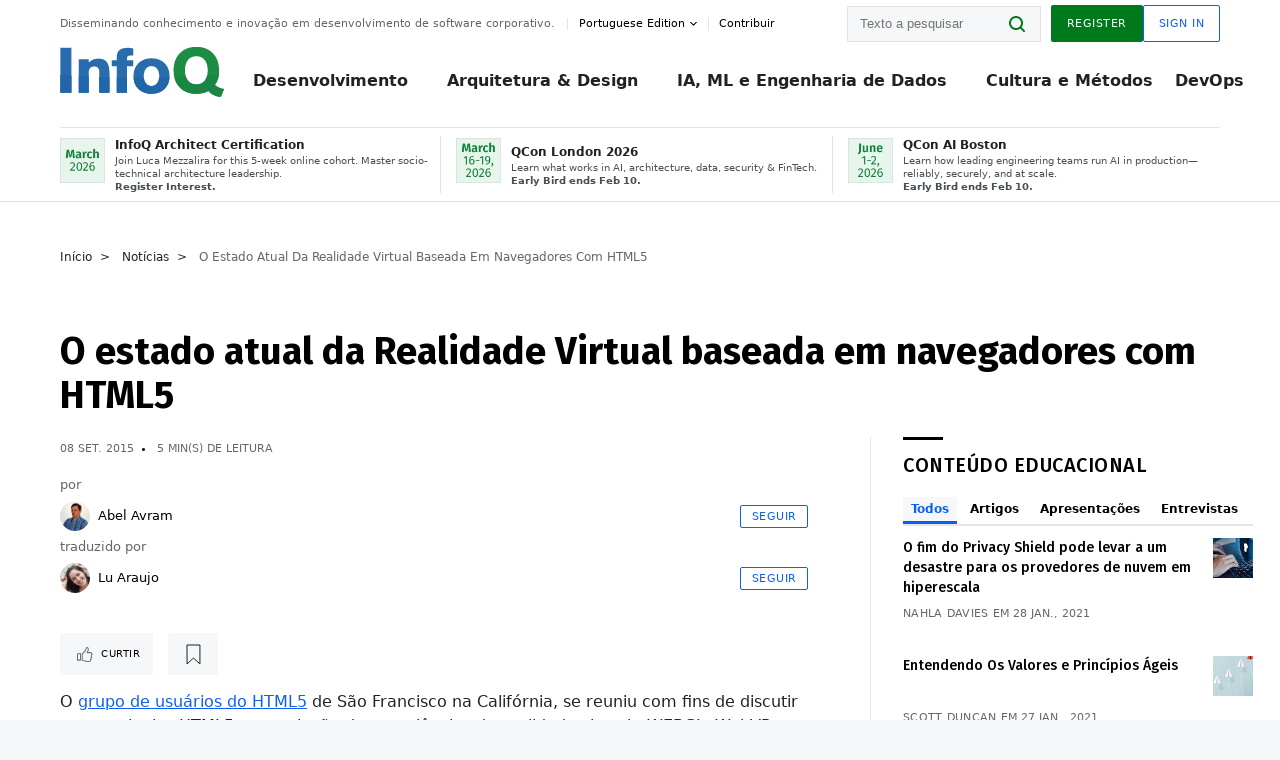

--- FILE ---
content_type: text/html;charset=utf-8
request_url: https://www.infoq.com/br/news/2015/09/vr-html5/?itm_source=presentations_about_html-5&itm_medium=link&itm_campaign=html-5
body_size: 35405
content:
<!DOCTYPE html>










<html lang="pt" xmlns="http://www.w3.org/1999/xhtml">
    <head>
        <!-- Google Optimize Anti-flicker snippet (recommended)  -->
        <style>.async-hide { opacity: 0 !important} </style>
        <style>.promo{background:#222528;position:fixed;z-index:1001!important;left:0;top:0;right:0;max-height:48px;min-height:48px;padding-top:0!important;padding-bottom:0!important}.promo,.promo p{-webkit-box-align:center;-ms-flex-align:center;align-items:center}.promo p{font-size:.8125rem;line-height:1rem;color:#fff;margin-bottom:0;margin-top:0;margin:0 auto;display:-webkit-box;display:-ms-flexbox;display:flex;font-weight:700}@media only screen and (max-width:650px){.promo p{font-size:.6875rem}}.promo span{overflow:hidden;display:-webkit-box;-webkit-line-clamp:3;-webkit-box-orient:vertical}.promo a{color:#fff!important;text-decoration:underline!important}.promo a.btn{background:#d0021b;padding:7px 20px;text-decoration:none!important;font-weight:700;margin-left:10px;margin-right:10px;white-space:nowrap;border-radius:5px}@media only screen and (max-width:650px){.promo a.btn{font-size:.6875rem;padding:7px 10px}}.promo.container{padding-top:8px;padding-bottom:8px}@media only screen and (min-width:1050px){.promo.container{padding-top:0;padding-bottom:0}}.promo .actions{-ms-flex-wrap:nowrap;flex-wrap:nowrap}.promo .actions__left{-ms-flex-preferred-size:100%;flex-basis:100%;-webkit-box-align:center;-ms-flex-align:center;align-items:center}.promo .actions__right{-ms-flex-preferred-size:40px;flex-basis:40px;margin-top:0;margin-bottom:0;-webkit-box-pack:end;-ms-flex-pack:end;justify-content:flex-end}.promo.hidden{display:none}.promo.show{display:-webkit-box!important;display:-ms-flexbox!important;display:flex!important}.promo.show .container__inner{-webkit-box-flex:1;-ms-flex:1;flex:1}.promo.fixed{position:fixed}.promo.show+header.header{margin-top:48px}.header{background:#fff;-webkit-box-shadow:0 1px 0 #dde2e5;box-shadow:0 1px 0 #dde2e5}.header .actions__left,.header__bottom__events{max-width:100%!important;margin:0}.header .header__events-all{margin:0;display:-webkit-box;display:-ms-flexbox;display:flex;position:relative}.header .header__events-all .header__event-slot{-webkit-box-flex:1;-ms-flex:1 100%;flex:1 100%;border-right:1px solid #dde2e5;margin-top:3px;margin-bottom:3px;padding-left:15px;text-align:left;display:-webkit-box;display:-ms-flexbox;display:flex;-webkit-box-align:center;-ms-flex-align:center;align-items:center;padding-right:5px;min-width:300px}.header .header__events-all .header__event-slot:hover{text-decoration:none!important}.header .header__events-all .header__event-slot img{min-width:40px;height:40px}.header .header__events-all .header__event-slot div{margin-left:10px}.header .header__events-all .header__event-slot span{font-weight:700!important;font-size:.75rem;margin-bottom:0!important;margin-top:0;display:block;line-height:1.125rem;text-align:left}.header .header__events-all .header__event-slot p{font-weight:400;font-size:.625rem;line-height:130%!important;color:#495057!important;margin:0}@media only screen and (min-width:1050px){.header .header__events-all .header__event-slot p{font-size:.625rem}}.header .header__events-all .header__event-slot:first-child{padding-left:0}.header .header__events-all .header__event-slot:last-child{padding-right:0;border-right:0}@media only screen and (min-width:1050px){.header__bottom,.header__middle,.header__top{position:relative;white-space:nowrap}}.header__top{padding:10px 0}@media only screen and (min-width:800px){.header__top{padding:5px 0}}.header__bottom{padding:5px 0;z-index:29;max-width:100%}.header__bottom a{font-size:.8125rem}.header__bottom .trending{margin-left:0;margin-right:0}.header__bottom .actions{-webkit-box-align:start;-ms-flex-align:start;align-items:flex-start}.header__bottom .actions__left{max-width:calc(100% + 8px)}@media only screen and (min-width:800px){.header__bottom .actions__left{max-width:calc(100% + 24px)}}.header__bottom .actions__right{-webkit-box-flex:1;-ms-flex:1 1 auto;flex:1 1 auto;display:none}@media only screen and (min-width:1050px){.header__bottom .actions__right{display:-webkit-box;display:-ms-flexbox;display:flex}}.header__middle{display:-webkit-box;display:-ms-flexbox;display:flex;-webkit-box-orient:horizontal;-webkit-box-direction:normal;-ms-flex-flow:row wrap;flex-flow:row wrap}@media only screen and (min-width:1050px){.header__middle{-ms-flex-wrap:nowrap;flex-wrap:nowrap}}.header__top .actions__left{-webkit-box-align:center;-ms-flex-align:center;align-items:center;-ms-flex-line-pack:center;align-content:center}@media only screen and (min-width:1050px){.header__top .actions__right{max-width:430px}}.no-style.header__nav li:nth-child(3){font-weight:700}.no-style.header__nav li:nth-child(3) a{color:#0e5ef1!important}.header__bottom__events::after{background:-webkit-gradient(linear,left top,right top,color-stop(0,rgba(255,255,255,0)),to(#fff));background:linear-gradient(90deg,rgba(255,255,255,0) 0,#fff 100%);content:'';position:absolute;height:60px;right:10px;width:25px}@media only screen and (min-width:1050px){.header__bottom__events::after{display:none}}.contribute-link{font-weight:400;font-size:.6875rem;color:#000!important;position:relative;padding-left:10px}.contribute-link:hover{color:#00791d!important;text-decoration:none!important}.contribute-link::before{content:'';width:1px;height:12px;position:absolute;top:50%;-webkit-transform:translateY(-50%);transform:translateY(-50%);background:rgba(0,0,0,.1);left:-1px}.my-0{margin-top:0!important;margin-bottom:0!important}.header__desc.my-0{margin-left:0}.header__bottom__events .actions__left{max-width:100%!important;overflow-x:scroll;-ms-overflow-style:none;scrollbar-width:none;display:block;scroll-behavior:smooth;min-width:100%}.header__bottom__events .actions__left::-webkit-scrollbar{display:none}.header__bottom__events .actions__left:-webkit-scrollbar-thumb{background:#fff}.logo{line-height:1rem}.header{position:relative;z-index:41;-webkit-user-select:none;-moz-user-select:none;-ms-user-select:none;user-select:none}.header .input:focus,.header input[type=password]:focus,.header input[type=text]:focus{border:1px solid #00791d}.header a:not(.button):not(.login__action):not(.active){text-decoration:none;color:#222}.header a:not(.button):not(.login__action):not(.active):hover{text-decoration:underline;color:#222}.header__items{display:none;-ms-flex-wrap:wrap;flex-wrap:wrap}@media only screen and (min-width:1050px){.header__items{display:-webkit-box;display:-ms-flexbox;display:flex;-webkit-box-orient:horizontal;-webkit-box-direction:normal;-ms-flex-direction:row;flex-direction:row}.header__items nav{position:relative;background:0 0;padding:0;left:0;top:0;line-height:inherit;display:block;-webkit-box-shadow:none;box-shadow:none;max-width:100%;max-height:80px}}.header__items>div{width:100%;margin-bottom:32px;display:-webkit-box;display:-ms-flexbox;display:flex;-webkit-box-orient:vertical;-webkit-box-direction:normal;-ms-flex-flow:column nowrap;flex-flow:column nowrap}@media only screen and (min-width:552px){.header__items>div:not(:nth-last-child(-n+2)){margin-bottom:32px}}@media only screen and (min-width:552px) and (max-width:1050px){.header__items>div{-webkit-box-flex:0;-ms-flex-positive:0;flex-grow:0;-ms-flex-negative:0;flex-shrink:0;-ms-flex-preferred-size:calc(99.7% * 1/2 - (32px - 32px * 1/2));flex-basis:calc(99.7% * 1/2 - (32px - 32px * 1/2));max-width:calc(99.7% * 1/2 - (32px - 32px * 1/2));width:calc(99.7% * 1/2 - (32px - 32px * 1/2))}.header__items>div:nth-child(1n){margin-right:32px;margin-left:0}.header__items>div:last-child{margin-right:0}.header__items>div:nth-child(2n){margin-right:0;margin-left:auto}}@media only screen and (min-width:800px) and (max-width:1050px){.header__items>div{-webkit-box-flex:0;-ms-flex-positive:0;flex-grow:0;-ms-flex-negative:0;flex-shrink:0;-ms-flex-preferred-size:calc(99.7% * 1/4 - (32px - 32px * 1/4));flex-basis:calc(99.7% * 1/4 - (32px - 32px * 1/4));max-width:calc(99.7% * 1/4 - (32px - 32px * 1/4));width:calc(99.7% * 1/4 - (32px - 32px * 1/4))}.header__items>div:nth-child(1n){margin-right:32px;margin-left:0}.header__items>div:last-child{margin-right:0}.header__items>div:nth-child(4n){margin-right:0;margin-left:auto}}@media only screen and (min-width:1050px){.header__items>div{margin-bottom:0!important;margin-right:0!important;-webkit-box-orient:horizontal;-webkit-box-direction:normal;-ms-flex-direction:row;flex-direction:row}}.header__items .language__switcher{display:none}.header__items .language__switcher .li-nav.active>a,.header__items .language__switcher>li.active>a{color:#fff!important}.header__items .language__switcher .li-nav.active>a:hover,.header__items .language__switcher>li.active>a:hover{color:#fff!important;background:#0e5ef1}.header__items .language__switcher .li-nav:hover>a,.header__items .language__switcher>li:hover>a{color:#fff}.header+main{display:block;min-height:210px;-webkit-transition:margin .15s ease;transition:margin .15s ease;margin-top:0!important}.header--hide .header+main{margin-top:50px}.header--hide .header__toggle{opacity:0;top:20px;visibility:hidden}.header--hide .header__logo{max-height:0}.header--hide .header__middle,.header--hide .header__top{max-height:0;overflow:hidden;padding-top:0;padding-bottom:0;border-color:transparent}.header--hide .header__bottom .vue-portal-target{top:3px;right:0;bottom:auto;left:auto;position:absolute}.header__middle,.header__top{-webkit-transition:all .15s ease;transition:all .15s ease}.header__middle{border-bottom:1px solid rgba(0,0,0,.1);z-index:33}.header__middle .vue-portal-target{width:100%}@media only screen and (min-width:1050px){.header__middle .vue-portal-target{display:none}}@media only screen and (min-width:1050px){.header__middle{line-height:5.75rem;text-align:left;padding:0;z-index:30}.header__middle .widget__heading{display:none}}.header__top>.actions__left{display:none}@media only screen and (min-width:1050px){.header__top>.actions__left{display:-webkit-box;display:-ms-flexbox;display:flex}}.header__top>.actions__right{-webkit-box-flex:1;-ms-flex-positive:1;flex-grow:1;margin-right:0;margin-top:0;margin-bottom:0;-webkit-box-pack:end;-ms-flex-pack:end;justify-content:flex-end}.header__top>.actions__right .dropdown__holder{width:calc(100vw - 16px);max-height:80vh}@media only screen and (min-width:600px){.header__top>.actions__right .dropdown__holder{width:auto}}.header__top>.actions__right>*{margin:0}.header__top>.actions__right .search{display:none}@media only screen and (min-width:1050px){.header__top>.actions__right>*{display:-webkit-box;display:-ms-flexbox;display:flex;white-space:nowrap}.header__top>.actions__right .search{display:block}}.header__top .user__login{display:block}.header__top .user__login>.button,.header__top .user__login>button{border-top-right-radius:0;border-bottom-right-radius:0}@media only screen and (min-width:1050px){.header__top{position:relative;right:auto;width:100%}}.header__logo{max-width:165px;position:absolute;top:8px;overflow:hidden;-webkit-transition:all .1s ease;transition:all .1s ease;z-index:32;line-height:2.25rem;height:36px;width:100px;margin-left:50px;-ms-flex-preferred-size:190px;flex-basis:190px}@media only screen and (min-width:800px){.header__logo{top:4px}}@media only screen and (min-width:1050px){.header__logo{position:relative;top:0;overflow:visible;margin-right:20px;margin-left:0;line-height:3.125rem;height:50px}.header__logo>*{width:165px}}@media only screen and (min-width:1280px){.header__logo{margin-right:30px}}.header__desc,.header__more>button{text-transform:capitalize;color:#666;letter-spacing:0;font-size:0;font-weight:400;line-height:1.5rem;vertical-align:top;font-smoothing:antialiased;font-family:-apple-system,BlinkMacSystemFont,"Segoe UI Variable","Segoe UI",system-ui,ui-sans-serif,Helvetica,Arial,sans-serif,"Apple Color Emoji","Segoe UI Emoji";-webkit-transition:font-size .15s ease-in-out;transition:font-size .15s ease-in-out}@media only screen and (min-width:1050px){.header__desc,.header__more>button{font-size:.6875rem}}.header__desc{display:-webkit-inline-box;display:-ms-inline-flexbox;display:inline-flex;position:relative;width:auto}.header__topics{white-space:nowrap;float:right;position:relative}.header__topics *{display:inline-block;vertical-align:top}.header__topics a{font-size:.8125rem}@media only screen and (min-width:1050px){.header__topics{float:none}}.header__more{display:-webkit-inline-box;display:-ms-inline-flexbox;display:inline-flex;vertical-align:top}.header__more:before{left:-12px}.header__more:after,.header__more:before{content:'';width:1px;height:12px;position:absolute;top:50%;-webkit-transform:translateY(-50%);transform:translateY(-50%);background:rgba(0,0,0,.1)}.header__more:after{right:-12px}.header__more:hover{cursor:pointer;color:rgba(0,0,0,.75)}.header__user{display:inline-block;vertical-align:top;white-space:nowrap;margin-left:8px}@media only screen and (min-width:1050px){.header__user{margin-left:0}}.header__user>div{display:inline-block;vertical-align:top}.header__user-nav a:not(.button){text-transform:uppercase;font-size:.75rem;font-weight:600}.header__user-nav a:not(.button):not(.active){opacity:.5}.header__user-nav a:not(.button):not(.active):hover{opacity:.75}.header__user-nav a:not(.button):hover{text-decoration:none}.header__user-nav a:not(.button).active{color:#222;cursor:default;text-decoration:none}.header__user-nav a:not(.button):before{margin-right:0}.header__user-nav a:not(.button):not(:last-child){margin-right:16px}@media only screen and (min-width:1050px){.header__user-nav a:not(.button):not(:last-child){margin-right:32px}}@media only screen and (min-width:1050px){.header__user-nav+.header__topics{margin-left:56px}}.header__search{display:none;vertical-align:top;margin-right:0}@media only screen and (min-width:1050px){.header__search{display:inline-block}}.header__search,.header__user{line-height:inherit}.header__nav{border-bottom:1px solid rgba(0,0,0,.1)}@media only screen and (min-width:800px){.header__nav{border-bottom:0}}.header__nav .button{margin-left:0}.header__nav .button__more{margin-right:20px}.header__nav .li-nav,.header__nav>li{-webkit-transition:all .15s ease;transition:all .15s ease}@media only screen and (min-width:1050px){.header__nav .li-nav,.header__nav>li{display:-webkit-inline-box;display:-ms-inline-flexbox;display:inline-flex;vertical-align:middle;position:static;border:none;min-height:65px}.header__nav .li-nav:hover.has--subnav .nav .li-nav,.header__nav .li-nav:hover.has--subnav .nav>li,.header__nav>li:hover.has--subnav .nav .li-nav,.header__nav>li:hover.has--subnav .nav>li{white-space:normal}.header__nav .li-nav:hover.has--subnav .nav__subnav,.header__nav>li:hover.has--subnav .nav__subnav{opacity:1;top:100%;visibility:visible;-webkit-transition-delay:.25s;transition-delay:.25s}.header__nav .li-nav:hover.has--subnav .nav__category,.header__nav>li:hover.has--subnav .nav__category{width:100%}.header__nav .li-nav:hover.has--subnav .nav__category:after,.header__nav .li-nav:hover.has--subnav .nav__category:before,.header__nav>li:hover.has--subnav .nav__category:after,.header__nav>li:hover.has--subnav .nav__category:before{-webkit-transition-delay:.25s;transition-delay:.25s;opacity:1}}@media only screen and (min-width:1080px){.header__nav .li-nav:not(:last-child),.header__nav>li:not(:last-child){margin-right:23px;margin-left:23px}}@media only screen and (min-width:1280px){.header__nav .li-nav:not(:last-child),.header__nav>li:not(:last-child){margin-right:23px;margin-left:23px}}@media only screen and (min-width:1338px){.header__nav .li-nav:not(:last-child),.header__nav>li:not(:last-child){margin-right:23px;margin-left:23px}}.header__nav .li-nav>a,.header__nav>li>a{font-size:.875rem;line-height:1.5rem;padding:12px 0;color:#000;display:inline-block;max-width:100%;position:relative;z-index:61;white-space:normal}@media only screen and (min-width:1050px){.header__nav .li-nav>a,.header__nav>li>a{padding:8px 0 0;font-weight:700}}.header__nav .li-nav>a:after,.header__nav .li-nav>a:before,.header__nav>li>a:after,.header__nav>li>a:before{content:'';position:absolute;bottom:-1px;left:50%;width:0;height:0;opacity:0;-webkit-transform:translateX(-50%);transform:translateX(-50%);border-style:solid;border-width:0 5px 5px 5px;-webkit-transition:opacity .15s ease-in-out;transition:opacity .15s ease-in-out;border-color:transparent transparent #fff transparent}.header__nav .li-nav>a:before,.header__nav>li>a:before{left:50%;bottom:0;border-width:0 6px 6px 6px;border-color:transparent transparent #f5f7f8 transparent}@media only screen and (min-width:1050px){.header__nav .li-nav>a,.header__nav>li>a{font-size:1rem}}@media only screen and (min-width:1800px){.header__nav .li-nav>a,.header__nav>li>a{font-size:1.125rem}}.header--open{overflow:hidden}@media only screen and (min-width:600px){.header--open{overflow:visible}}.header--open .content-items{max-height:215px;margin:12px 0 24px}.header--open .search{margin-top:16px;display:block}.header--open .header__toggle:before{z-index:10}.header--open .header__toggle>span:nth-child(1){top:50%;-webkit-transform:rotate(45deg);transform:rotate(45deg)}.header--open .header__toggle>span:nth-child(2){opacity:0}.header--open .header__toggle>span:nth-child(3){top:50%;-webkit-transform:rotate(-45deg);transform:rotate(-45deg)}.header--open .header__items,.header--open .header__items .language__switcher{display:-webkit-box;display:-ms-flexbox;display:flex}.header--open .header__top{z-index:100;position:absolute;left:0;right:8px;background:#fff}@media only screen and (min-width:800px){.header--open .header__top{right:20px}}.header--open .header__top .search{display:none}.header--open .header__logo{z-index:101}.header--open .header__middle{padding-top:60px}.header--open .header__bottom{display:none}.header--open .header__container{max-height:90vh;overflow-x:hidden;overflow-y:auto}@media only screen and (min-width:1050px){.header--open .header__container{overflow:visible}}.header .subnav{position:absolute;-webkit-box-shadow:0 5px 25px 1px rgba(0,0,0,.15);box-shadow:0 5px 25px 1px rgba(0,0,0,.15);background:#fff;visibility:hidden;line-height:1.75rem;max-width:100%;width:100%;left:0;opacity:0;overflow:hidden;border:1px solid #f5f7f8;border-radius:2px;-webkit-transition:all .15s ease-in-out;transition:all .15s ease-in-out;top:105%;z-index:60;display:-webkit-box;display:-ms-flexbox;display:flex;-webkit-box-orient:horizontal;-webkit-box-direction:normal;-ms-flex-flow:row nowrap;flex-flow:row nowrap;-webkit-box-align:stretch;-ms-flex-align:stretch;align-items:stretch}.header .subnav .subnav__categories{-webkit-box-flex:0;-ms-flex:0 1 280px;flex:0 1 280px;padding:24px 0;background:#f5f7f8;margin-right:0!important}.header .subnav .subnav__categories>li{display:block;font-size:.9375rem;padding:2px 48px 2px 24px}.header .subnav .subnav__categories>li a{display:block;font-weight:700}.header .subnav .subnav__categories>li:hover{background:#e1e1e1}.header .subnav .subnav__heading{margin-bottom:20px}.header .subnav .subnav__content{position:relative;-ms-flex-item-align:start;align-self:flex-start;padding:24px;display:-webkit-box;display:-ms-flexbox;display:flex;-webkit-box-orient:horizontal;-webkit-box-direction:normal;-ms-flex-flow:row wrap;flex-flow:row wrap}@media only screen and (min-width:1050px){.header .subnav .subnav__content{padding-left:32px;padding-right:32px;margin:0 auto;-webkit-box-flex:1;-ms-flex:1 1 600px;flex:1 1 600px}}.header .subnav .subnav__content .heading__container{-ms-flex-preferred-size:100%;flex-basis:100%}.header .subnav .subnav__content:before{content:'';position:absolute;left:0;top:0;bottom:-100%;width:1px;background:rgba(0,0,0,.1)}.languagesEdition .active{font-weight:700}.header__more.dropdown:after{content:'';display:inline-block;vertical-align:middle;-ms-flex-item-align:center;-ms-grid-row-align:center;align-self:center;background-repeat:no-repeat;background-position:center;margin-bottom:2px;width:7px;height:7px;-webkit-transition:-webkit-transform .15s ease;transition:-webkit-transform .15s ease;transition:transform .15s ease;transition:transform .15s ease,-webkit-transform .15s ease;background-color:#fff!important;background-size:contain}.header__more.dropdown button{color:#000!important;margin-right:-20px;padding-right:20px;z-index:1000}.header__more.dropdown .dropdown__holder{width:165px}.header__more.dropdown .dropdown__content{padding:13px;padding-top:5px;padding-bottom:5px}.header__more.dropdown .languagesEdition li{border-bottom:1px solid #e6e6e6}.header__more.dropdown .languagesEdition li:last-child{border:0}.logo__data{display:none;color:#666;font-size:.6875rem}@media only screen and (min-width:1050px){.logo__data{display:block;line-height:.8125rem}}.container{padding-left:12px;padding-right:12px;margin:0 auto;min-width:320px;-webkit-transition:padding .15s ease-in-out;transition:padding .15s ease-in-out}@media only screen and (min-width:600px){.container{padding-left:16px;padding-right:16px}}@media only screen and (min-width:800px){.container{padding-left:20px;padding-right:20px}}@media only screen and (min-width:1250px){.container{padding-left:60px;padding-right:60px}}@media only screen and (min-width:1400px){.container{padding-left:20px;padding-right:20px}}.container.white{background:#fff}.container__inner{max-width:1290px;margin:0 auto;-webkit-transition:max-width .15s ease-out;transition:max-width .15s ease-out}.search{display:block;position:relative;z-index:33;width:100%;max-width:100%;margin:0}.search:before{position:absolute;top:50%;right:24px;-webkit-transform:translateY(-50%);transform:translateY(-50%);margin-right:0;z-index:34}.search__bar{display:block;border-radius:2px;position:relative;z-index:33}.search__bar #search{margin-bottom:0;max-width:100%;background:#fff}.search__go{top:50%;right:0;bottom:0;left:auto;position:absolute;-webkit-transform:translateY(-50%);transform:translateY(-50%);z-index:32;-webkit-appearance:none;-moz-appearance:none;appearance:none;width:36px;height:36px;line-height:2.25rem;-webkit-box-shadow:none;box-shadow:none;display:block;background:0 0;border:0;font-size:0}@media only screen and (min-width:600px){.search__go{z-index:35}}.header #search,.search__go:hover{cursor:pointer}.header #search{height:36px;position:relative;max-width:100%;background-color:#f5f7f8!important}@media only screen and (min-width:600px){.header #search{font-size:.8125rem;min-width:165px;max-width:100%;opacity:1}}.header #search:hover{cursor:auto}@media only screen and (min-width:1050px){.header #search{margin-left:auto;border-top-right-radius:0;border-bottom-right-radius:0;border-right:0}.header #search:focus{min-width:215px}}.header #search:focus{cursor:auto}.header #search .field__desc{display:none}.header #searchForm{width:100%;margin-top:8px}.header #searchForm:before{right:8px}@media only screen and (min-width:600px){.header #searchForm{margin-top:16px}}@media only screen and (min-width:1050px){.header #searchForm{margin-top:0}}</style>
        <script>(function(a,s,y,n,c,h,i,d,e){s.className+=' '+y;h.start=1*new Date;
            h.end=i=function(){s.className=s.className.replace(RegExp(' ?'+y),'')};
            (a[n]=a[n]||[]).hide=h;setTimeout(function(){i();h.end=null},c);h.timeout=c;
        })(window,document.documentElement,'async-hide','dataLayer',4000,
                {'GTM-W9GJ5DL':true});</script>

        <script type="text/javascript">
            
            var loggedIn = false;
            if (loggedIn) {
                var userCountryId = '';
            }
        </script>
        






<script>
  window.dataLayer = window.dataLayer || [];
  function gtag(){dataLayer.push(arguments);}
  gtag('config', 'G-VMVPD4D2JY');

  //CookieControl tool recomendation
  // Call the default command before gtag.js or Tag Manager runs to
  // adjust how the tags operate when they run. Modify the defaults
  // per your business requirements and prior consent granted/denied, e.g.:
  gtag('consent', 'default', {
      'ad_storage': 'denied',
      'ad_user_data': 'denied',
      'ad_personalization': 'denied',
      'analytics_storage': 'denied'
  });

  if((typeof loggedIn != "undefined") && loggedIn){
      window.dataLayer.push({'logged_in': 'true'});
  } else {
      window.dataLayer.push({'logged_in': 'false'});
  }

  window.dataLayer.push({'show_queryz': ''});
</script>

<!-- Google Tag Manager -->
<script>
var gtmProfile="GTM-W9GJ5DL";
(function(w,d,s,l,i){w[l]=w[l]||[];w[l].push({'gtm.start':
new Date().getTime(),event:'gtm.js'});var f=d.getElementsByTagName(s)[0],
j=d.createElement(s),dl=l!='dataLayer'?'&l='+l:'';j.async=true;j.src=
'https://www.googletagmanager.com/gtm.js?id='+i+dl;f.parentNode.insertBefore(j,f);
})(window,document,'script','dataLayer', gtmProfile);</script>
<!-- End Google Tag Manager -->

        <title>O estado atual da Realidade Virtual baseada em navegadores com HTML5 - InfoQ</title>
        <link rel="canonical" href="https://www.infoq.com/br/news/2015/09/vr-html5/"/>
        <link rel="alternate" href="https://www.infoq.com/br/news/2015/09/vr-html5/" hreflang="pt"/>
        







    
        
            
            <link rel="alternate" href="https://www.infoq.com/news/2015/01/vr-html5/" hreflang="en" />
        
        
        
            
            <link rel="alternate" href="https://www.infoq.com/br/news/2015/09/vr-html5/" hreflang="x-default" />
        
    
    







        
        





<meta http-equiv="pragma" content="no-cache" />
<meta http-equiv="cache-control" content="private,no-cache,no-store,must-revalidate" />
<meta http-equiv="expires" content="0" />
<meta http-equiv="content-type" content="text/html; charset=utf-8" />
<meta name="copyright" content="&copy; 2006 C4Media" />

<meta name="google-site-verification" content="0qInQx_1WYOeIIbxnh7DnXlw1XOxNgAYakO2k4GhNnY" />
<meta name="msapplication-TileColor" content="#ffffff"/>
<meta name="msapplication-TileImage" content="/styles/static/images/logo/logo.jpg"/>
<meta property="wb:webmaster" content="3eac1729a8bbe046" />
<meta content="width=device-width,initial-scale=1" name="viewport">
<meta http-equiv="X-UA-Compatible" content="IE=10, IE=edge">

        
        <link rel="stylesheet" type="text/css" media="screen" href="https://cdn.infoq.com/statics_s1_20260127081433/styles/style.css"/>
        <link rel="stylesheet" type="text/css" media="print" href="https://cdn.infoq.com/statics_s1_20260127081433/styles/print.css"/>
        <link rel="preload" type="text/css" href="https://cdn.infoq.com/statics_s1_20260127081433/styles/style_pt.css" as="style" onload="this.onload=null;this.rel='stylesheet'">
        <link rel="preload" href="https://cdn.infoq.com/statics_s1_20260127081433/styles/icons.css" as="style" onload="this.onload=null;this.rel='stylesheet'">
        <link rel="preload" type="text/css" media="screen" href="https://cdn.infoq.com/statics_s1_20260127081433/styles/style_extra.css" as="style" onload="this.onload=null;this.rel='stylesheet'">
        <noscript>
            <link rel="stylesheet" type="text/css" href="https://cdn.infoq.com/statics_s1_20260127081433/styles/style_pt.css"/>
            <link rel="stylesheet" href="https://cdn.infoq.com/statics_s1_20260127081433/styles/icons.css">
            <link rel="stylesheet" type="text/css" media="screen" href="https://cdn.infoq.com/statics_s1_20260127081433/styles/style_extra.css"/>
        </noscript>

        <link rel="stylesheet" type="text/css" href="https://cdn.infoq.com/statics_s1_20260127081433/styles/fonts/font.css"/>

        <link rel="shortcut icon" href="https://cdn.infoq.com/statics_s1_20260127081433/favicon.ico" type="image/x-icon" />
        <link rel="apple-touch-icon" href="https://cdn.infoq.com/statics_s1_20260127081433/apple-touch-icon.png"/>

        <script type="text/javascript">
        	var device='desktop';
            var InfoQConstants = {};
            InfoQConstants.language = 'pt';
            InfoQConstants.countryCode = '/br';
            
            InfoQConstants.pageUrl = (typeof window.location != 'undefined' && window.location && typeof window.location.href != 'undefined' && window.location.href) ? window.location.href : "URL_UNAVAILABLE";
            InfoQConstants.cet='QxYnubuDtwmhD3Fg';
            InfoQConstants.userDetectedCountryCode = '';
            InfoQConstants.bpadb = '9Wp7hAtIGgFQVyKmNDtJ';
        </script>

        <script type="text/javascript" src="https://cdn.infoq.com/statics_s1_20260127081433/scripts/combinedJs.min.js"></script>
        <script type="text/javascript">
            
                var JSi18n = JSi18n || {}; // define only if not already defined
                JSi18n.error='Erro';
                JSi18n.login_unverifiedAccount='Cadastro não encontrado';
                JSi18n.contentSummary_showPresentations_1='';
                JSi18n.contentSummary_showPresentations_2='';
                JSi18n.contentSummary_showPresentations_3='';
                JSi18n.contentSummary_showInterviews_1='';
                JSi18n.contentSummary_showInterviews_2='';
                JSi18n.contentSummary_showInterviews_3='';
                JSi18n.contentSummary_showMinibooks_1='';
                JSi18n.contentSummary_showMinibooks_2='';
                JSi18n.login_sendingRequest='Enviando…';
                JSi18n.bookmark_saved='<q>&nbsp;&nbsp;&nbsp;Gravado&nbsp;&nbsp;&nbsp;&nbsp;</q>';
                JSi18n.bookmark_error='<q style=color:black;>&nbsp;&nbsp;&nbsp;Erro&nbsp;&nbsp;&nbsp;&nbsp;</q>';
                JSi18n.categoryManagement_showpopup_viewAllLink_viewAllPrefix='Ver tudo sobre';
                JSi18n.categoryManagement_showpopup_viewAllLink_viewAllSuffix='';
                JSi18n.categoryManagement_showpopup_includeExcludeLink_Exclude='Excluir';
                JSi18n.categoryManagement_showpopup_includeExcludeLink_Include='Incluir';
                JSi18n.login_invalid_email='Forneça um email válido';
                JSi18n.login_email_not_found = 'Não encontramos usuário cadastrado com este email';
                JSi18n.content_datetime_format='dd MMM yyyy';

                // used by frontend
                JSi18n.FE = {
                    labels: {
                        follow: "Seguir",
                        followTopic: "Seguir Tópico",
                        unfollow: "Deixar de Seguir",
                        unfollowTopic: "Deixar de seguir",
                        following: "Seguindo",
                        followers: "Seguidores",
                        like: "Curtir",
                        liked: "Curti",
                        authors: "Pessoas",
                        users : "Usuários",
                        topics: "Tópicos",
                        hide: "Ocultar",
                        hidden: "%s está oculta(o) na página do seu perfil.",
                        undo: "Desfazer",
                        showLess: "Mostrar menos",
                        showMore: "Mostrar mais",
                        moreAuthors: "Mais %s",
                        bookmarked: "Content Bookmarked",
                        unbookmarked: "Content Unbookmarked",
                        characterLimit: "Caracter(es) restante(s)"
                    }
                }
            


            
            
                var usersInPage = JSON.parse('[{\"id\":\"3498125\",\"ref\":\"author-Rafael-Sakurai\",\"url\":\"\/br\/profile\/Rafael-Sakurai\",\"followedByCurrentUser\":false,\"minibio\":\"\",\"name\":\"Rafael Sakurai\",\"bio\":\"Rafael Sakurai (<a href=\\\"http:\/\/twitter.com\/rafaelsakurai\\\" rel=\\\"nofollow\\\">&#64;rafaelsakurai<\/a>) \u00E9 L\u00EDder T\u00E9cnico de Big Data na Tail, trabalha com desenvolvimento de software em Java desde 2004, lecionou em diversos cursos de gradua\u00E7\u00E3o na Universidade Metodista de S\u00E3o Paulo. Possui mestrado em Ci\u00EAncias da Computa\u00E7\u00E3o (UFABC), bacharel em Ci\u00EAncias da Computa\u00E7\u00E3o (UMESP), p\u00F3s-gradua\u00E7\u00E3o em Engenharia de Componentes com Java EE e Web Services (FIAP), e MBA em Arquitetura de TI (FIAP).\",\"followers\":117,\"imgSrc\":\"https:\/\/cdn.infoq.com\/statics_s1_20260127081433\/images\/profiles\/KHXvnjrUxiqc1IPUF4Wlx2gdDDjFI591.jpg\"},{\"id\":\"88524769\",\"ref\":\"author-Talles-Lasmar\",\"url\":\"\/br\/profile\/Talles-Lasmar\",\"followedByCurrentUser\":false,\"minibio\":\"\",\"name\":\"Talles Lasmar\",\"bio\":\"Talles Lasmar \u00E9 um arquiteto de sistemas que &#34;fugiu&#34; do mundo acad\u00EAmico e foi para a ind\u00FAstria. \u00C9 experiente com .NET, eterno interessado por concorr\u00EAncia, professor de git e admirador das solu\u00E7\u00F5es que s\u00E3o simples por natureza.\",\"followers\":82,\"imgSrc\":\"https:\/\/cdn.infoq.com\/statics_s1_20260127081433\/images\/profiles\/ZjQm2Olmusq6DfcwLmHtERmwHUKiJymB.jpg\"},{\"id\":\"646\",\"ref\":\"author-Abel-Avram\",\"url\":\"\/br\/profile\/Abel-Avram\",\"followedByCurrentUser\":false,\"minibio\":\"\",\"name\":\"Abel Avram\",\"bio\":\"Abel Avram has been involved in many InfoQ editorial activities since 2008, enjoying writing news reports on Mobile, HTML, .NET, Cloud Computing, EA and other topics. He is co-author of <a href=\\\"http:\/\/www.infoq.com\/minibooks\/domain-driven-design-quickly\\\">Domain-Driven Design Quickly<\/a>.<br \/>In the past he worked for many years as software engineer and project\/team leader on legacy systems, Java and .NET. He started his career as an assistant professor at the Computer and Automatics Faculty of the Technical University of Timisoara, Romania.<br \/>If you are interested in submitting a news story or an educational article please contact him at abel [at] infoq.com.\",\"followers\":65,\"imgSrc\":\"https:\/\/cdn.infoq.com\/statics_s1_20260127081433\/images\/profiles\/IHTGcfeT8uvNGXAR5f6hPB0iriEMj0d3.jpg\"},{\"id\":\"3041582\",\"ref\":\"author-Diogo-Carleto\",\"url\":\"\/br\/profile\/Diogo-Carleto\",\"followedByCurrentUser\":false,\"minibio\":\"Technical Leader\/Software Architect\",\"name\":\"Diogo Carleto\",\"bio\":\"\",\"followers\":157,\"imgSrc\":\"https:\/\/cdn.infoq.com\/statics_s1_20260127081433\/images\/profiles\/DFEGEnaFvbJbmxc9DbfrI4HKhiz1wkw5.jpg\"},{\"id\":\"30499196\",\"ref\":\"author-Roberto-Pepato\",\"url\":\"\/br\/profile\/Roberto-Pepato\",\"followedByCurrentUser\":false,\"minibio\":\"\",\"name\":\"Roberto Pepato\",\"bio\":\"Roberto Pepato (@rpepato) \u00E9 engenheiro de software GIS na empresa Imagem. Possui 15 anos de  experi\u00EAncia no desenvolvimento de aplica\u00E7\u00F5es web e em sistemas client\/server e distribu\u00EDdos. Atualmente \u00E9 aluno do programa de mestrado no ITA onde pesquisa sobre manutenibilidade de software e an\u00E1lise est\u00E1tica de c\u00F3digo. \u00C9 Bacharel em Ci\u00EAncia da Computa\u00E7\u00E3o pela USJT e MBA pela FGV-SP.\",\"followers\":91,\"imgSrc\":\"https:\/\/cdn.infoq.com\/statics_s1_20260127081433\/images\/profiles\/1T1VQV3Hg7lzbftzF2hX9KONSVG8dmxV.jpg\"},{\"id\":\"78797084\",\"ref\":\"author-Luis-Cesar-Barreto\",\"url\":\"\/br\/profile\/Luis-Cesar-Barreto\",\"followedByCurrentUser\":false,\"minibio\":\"\",\"name\":\"Luis Cesar Barreto\",\"bio\":\"\",\"followers\":80,\"imgSrc\":\"\"},{\"id\":\"5682329\",\"ref\":\"author-Marcelo-Costa\",\"url\":\"\/br\/profile\/Marcelo-Costa\",\"followedByCurrentUser\":false,\"minibio\":\"Marcelo Costa is a Solutions Architect and Leader\",\"name\":\"Marcelo Costa\",\"bio\":\"\",\"followers\":214,\"imgSrc\":\"https:\/\/cdn.infoq.com\/statics_s1_20260127081433\/images\/profiles\/9eESGfLdnUVwMyVSuOYpObkyhW4FWwJo.jpg\"},{\"id\":\"101762222\",\"ref\":\"author-Lu-Araujo\",\"url\":\"\/br\/profile\/Lu-Araujo\",\"followedByCurrentUser\":false,\"minibio\":\"\",\"name\":\"Lu Araujo\",\"bio\":\"Engenheira de Software com forma\u00E7\u00E3o em Engenharia de Controle e Automa\u00E7\u00E3o, Lu Araujo trabalha com desenvolvimento desde de 2003, tendo atuado no desenvolvimento de sistemas em dom\u00EDnios como redes sociais, educa\u00E7\u00E3o, efici\u00EAncia energ\u00E9tica, telefonia embarcada, dentre outros. Consciente da import\u00E2ncia do aprendizado cont\u00EDnuo, j\u00E1 trabalhou com diversas tecnologias e linguagens incluindo: Java, C#, Lua, PHP, Ruby e Python. Entusiasta do \u00C1gil e do Desenvolvimento Lean, busca aplicar os princ\u00EDpios de ambos em seu trabalho como desenvolvedora de software e na lideran\u00E7a t\u00E9cnica de equipes.\",\"followers\":1,\"imgSrc\":\"https:\/\/cdn.infoq.com\/statics_s1_20260127081433\/images\/profiles\/Wvn1CEKsbEQCZdL8sAPtbvMDQflI5bV1.jpg\"}]');
            

            
            
                var topicsInPage = JSON.parse('[{\"name\":\"Linguagens de Programa\u00E7\u00E3o\",\"id\":\"15520\",\"url\":\"\/br\/linguagensdeprogramacao\",\"followers\":12,\"followedByCurrentUser\":false},{\"name\":\"HTML5\",\"id\":\"5574\",\"url\":\"\/br\/html-5\",\"followers\":18,\"followedByCurrentUser\":false},{\"name\":\"Desenvolvimento Web\",\"id\":\"18087\",\"url\":\"\/br\/Web-Development\",\"followers\":14,\"followedByCurrentUser\":false},{\"name\":\"Navegador Web\",\"id\":\"15432\",\"url\":\"\/br\/web-browser\",\"followers\":0,\"followedByCurrentUser\":false},{\"name\":\"Sistemas Operacionais\",\"id\":\"4936\",\"url\":\"\/br\/OS\",\"followers\":3,\"followedByCurrentUser\":false},{\"name\":\"Desenvolvimento\",\"id\":\"6825\",\"url\":\"\/br\/development\",\"followers\":339,\"followedByCurrentUser\":false},{\"name\":\"Firefox\",\"id\":\"5578\",\"url\":\"\/br\/Firefox\",\"followers\":0,\"followedByCurrentUser\":false},{\"name\":\"Arquitetura e Design\",\"id\":\"6826\",\"url\":\"\/br\/architecture-design\",\"followers\":513,\"followedByCurrentUser\":false},{\"name\":\"DevOps\",\"id\":\"6859\",\"url\":\"\/br\/Devops\",\"followers\":1617,\"followedByCurrentUser\":false},{\"name\":\"Cultura e M\u00E9todos\",\"id\":\"6827\",\"url\":\"\/br\/culture-methods\",\"followers\":1460,\"followedByCurrentUser\":false},{\"name\":\"Microservices\",\"id\":\"15884\",\"url\":\"\/br\/microservices\",\"followers\":1688,\"followedByCurrentUser\":false},{\"name\":\"HTML\",\"id\":\"6734\",\"url\":\"\/br\/HTML\",\"followers\":4,\"followedByCurrentUser\":false},{\"name\":\"Java\",\"id\":\"4686\",\"url\":\"\/br\/java\",\"followers\":1281,\"followedByCurrentUser\":false},{\"name\":\"QCon S\u00E3o Paulo\",\"id\":\"6095\",\"url\":\"\/br\/qcon_sp\",\"followers\":684,\"followedByCurrentUser\":false},{\"name\":\"RIA\",\"id\":\"4724\",\"url\":\"\/br\/ria\",\"followers\":0,\"followedByCurrentUser\":false},{\"name\":\"IA, ML e Engenharia de Dados\",\"id\":\"16692\",\"url\":\"\/br\/ai-ml-data-eng\",\"followers\":1496,\"followedByCurrentUser\":false},{\"name\":\"Chrome\",\"id\":\"5626\",\"url\":\"\/br\/Chrome\",\"followers\":0,\"followedByCurrentUser\":false},{\"name\":\"Mobile\",\"id\":\"5021\",\"url\":\"\/br\/mobile\",\"followers\":53,\"followedByCurrentUser\":false},{\"name\":\"webvr\",\"id\":\"17568\",\"url\":\"\/br\/webvr\",\"followers\":0,\"followedByCurrentUser\":false}]');
            

            var userContentLikesInPage = [];
            var userCommentsLikesInPage = [];


            var currentUserId = -155926079;
        </script>
        

        
	






    
    
    
    
    
        
    



<script type="application/ld+json">
{
  "@context": "http://schema.org",
  "@type": "NewsArticle",
  "mainEntityOfPage": {
    "@type": "WebPage",
    "@id": "https://www.infoq.com/br/news/2015/09/vr-html5/"
    },
  "headline": "O estado atual da Realidade Virtual baseada em navegadores com HTML5",
  "image": ["http://assets.infoq.com/resources/en/infoQ-logo-big.jpg"
   ],
  "datePublished": "2015-09-08T07:00:00+0000",
  "dateModified": "2015-09-08T07:00:00+0000",
  "author": [
    {
    "@type": "Person",
    "name": "Abel Avram",
    "url": "https://www.infoq.com//brprofile/Abel-Avram/"
    }
  ],
   "publisher": {
    "@type": "Organization",
    "name": "InfoQ",
    "logo": {
      "@type": "ImageObject",
      "url": "https://assets.infoq.com/resources/en/infoQ-logo-big.jpg"
    }
  },

  "description": "Um grupo de usu&#xE1;rios do HTML5 de S&#xE3;o Francisco/CA, se reuniu com fins de discutir as tecnologias HTML5 para cria&#xE7;&#xE3;o de experi&#xEA;ncias de realidade virtual – WEBGL, WebVR, Three.js e GALM –, e o estado a"
}
</script>

	<meta name="ifq:pageType" content="NEWS_PAGE"/>
	<script type="text/javascript">
		InfoQConstants.pageType = 'NEWS_PAGE';
	</script>
	
		
		<link rel="stylesheet" href="https://cdn.infoq.com/statics_s1_20260127081433/styles/prism.css"/>
		<meta name="keywords" content="vr html5,Desenvolvimento,Arquitetura e Design,HTML5,RIA,Chrome,Desenvolvimento Web,HTML,Firefox,Navegador Web,webvr,Mobile,Sistemas Operacionais,Linguagens de Programa&#xE7;&#xE3;o,"/>
		<meta name="description" content="Um grupo de usu&#xE1;rios do HTML5 de S&#xE3;o Francisco/CA, se reuniu com fins de discutir as tecnologias HTML5 para cria&#xE7;&#xE3;o de experi&#xEA;ncias de realidade virtual – WEBGL, WebVR, Three.js e GALM –, e o estado a"/>
		<meta name="tprox" content="1441695600000" />
		
    	







<meta property="og:type" content="website" />


    







    
    
    
    
    
    
        <meta property="og:image" content="https://cdn.infoq.com/statics_s1_20260127081433/styles/static/images/logo/logo-big.jpg"/>
    


    
    
    
    
    
    
        <meta property="twitter:image" content="https://cdn.infoq.com/statics_s1_20260127081433/styles/static/images/logo/logo-big.jpg"/>
    


<meta property="og:title" content="O estado atual da Realidade Virtual baseada em navegadores com HTML5 "/>
<meta property="og:description" content="Um grupo de usu&#xE1;rios do HTML5 de S&#xE3;o Francisco/CA, se reuniu com fins de discutir as tecnologias HTML5 para cria&#xE7;&#xE3;o de experi&#xEA;ncias de realidade virtual – WEBGL, WebVR, Three.js e GALM –, e o estado atual do desenvolvimento de suporte &#xE0; realidade virtual no Firefox e Chrome. A id&#xE9;ia &#xE9; a utilizar toda web em experi&#xEA;ncias de realidade virtual." />
<meta property="og:site_name" content="InfoQ"/>
<meta property="og:url" content="https://www.infoq.com/br/news/2015/09/vr-html5/"/>

<meta name="twitter:card" content="summary_large_image" />
<meta name="twitter:title" content="O estado atual da Realidade Virtual baseada em navegadores com HTML5 "/>
<meta name="twitter:description" content="Um grupo de usu&#xE1;rios do HTML5 de S&#xE3;o Francisco/CA, se reuniu com fins de discutir as tecnologias HTML5 para cria&#xE7;&#xE3;o de experi&#xEA;ncias de realidade virtual – WEBGL, WebVR, Three.js e GALM –, e o estado atual do desenvolvimento de suporte &#xE0; realidade virtual no Firefox e Chrome. A id&#xE9;ia &#xE9; a utilizar toda web em experi&#xEA;ncias de realidade virtual." />

		
		
		
	
	<script type="text/javascript" src="https://cdn.infoq.com/statics_s1_20260127081433/scripts/relatedVcr.min.js"></script>
	<script type="application/javascript">
		var communityIds = "2497,2498";
		var topicIds = "1480,8,1343,2748,2073,748,1351,4403,317,968,4184";
		VCR.loadAllVcrs(communityIds, topicIds);
	</script>

        
        
        
        <script type="text/javascript" src="https://cdn.infoq.com/statics_s1_20260127081433/scripts/infoq.js"></script>

        <script type="text/javascript">
           document.addEventListener('DOMContentLoaded', function() {
               if (!window || !window.infoq) return
               infoq.init()
           })
       </script>

       <script defer data-domain="infoq.com" src="https://plausible.io/js/script.file-downloads.hash.outbound-links.pageview-props.tagged-events.js"></script>
       <script>window.plausible = window.plausible || function() { (window.plausible.q = window.plausible.q || []).push(arguments) }</script>

    </head>

    <body >
        






<!-- Google Tag Manager (noscript) -->
<noscript><iframe src="https://www.googletagmanager.com/ns.html?id=GTM-W9GJ5DL"
height="0" width="0" style="display:none;visibility:hidden"></iframe></noscript>
<!-- End Google Tag Manager (noscript) -->
        
            <div class="intbt">
                <a href="/int/bt/" title="bt">BT</a>
            </div>
        

        






<script type="text/javascript">
    var allCountries = [{"id":3,"name":"Afghanistan"},{"id":244,"name":"Åland"},{"id":6,"name":"Albania"},{"id":61,"name":"Algeria"},{"id":13,"name":"American Samoa"},{"id":1,"name":"Andorra"},{"id":9,"name":"Angola"},{"id":5,"name":"Anguilla"},{"id":11,"name":"Antarctica"},{"id":4,"name":"Antigua and Barbuda"},{"id":12,"name":"Argentina"},{"id":7,"name":"Armenia"},{"id":16,"name":"Aruba"},{"id":15,"name":"Australia"},{"id":14,"name":"Austria"},{"id":17,"name":"Azerbaijan"},{"id":31,"name":"Bahamas"},{"id":24,"name":"Bahrain"},{"id":20,"name":"Bangladesh"},{"id":19,"name":"Barbados"},{"id":35,"name":"Belarus"},{"id":21,"name":"Belgium"},{"id":36,"name":"Belize"},{"id":26,"name":"Benin"},{"id":27,"name":"Bermuda"},{"id":32,"name":"Bhutan"},{"id":29,"name":"Bolivia"},{"id":254,"name":"Bonaire, Sint Eustatius, and Saba"},{"id":18,"name":"Bosnia and Herzegovina"},{"id":34,"name":"Botswana"},{"id":33,"name":"Bouvet Island"},{"id":30,"name":"Brazil"},{"id":104,"name":"British Indian Ocean Territory"},{"id":28,"name":"Brunei Darussalam"},{"id":23,"name":"Bulgaria"},{"id":22,"name":"Burkina Faso"},{"id":25,"name":"Burundi"},{"id":114,"name":"Cambodia"},{"id":46,"name":"Cameroon"},{"id":37,"name":"Canada"},{"id":52,"name":"Cape Verde"},{"id":121,"name":"Cayman Islands"},{"id":40,"name":"Central African Republic"},{"id":207,"name":"Chad"},{"id":45,"name":"Chile"},{"id":47,"name":"China"},{"id":53,"name":"Christmas Island"},{"id":38,"name":"Cocos (Keeling) Islands"},{"id":48,"name":"Colombia"},{"id":116,"name":"Comoros"},{"id":39,"name":"Congo (Democratic Republic)"},{"id":41,"name":"Congo (People\u0027s Republic)"},{"id":44,"name":"Cook Islands"},{"id":49,"name":"Costa Rica"},{"id":43,"name":"Cote D\u0027Ivoire"},{"id":97,"name":"Croatia"},{"id":51,"name":"Cuba"},{"id":253,"name":"Curaçao"},{"id":54,"name":"Cyprus"},{"id":55,"name":"Czech Republic"},{"id":58,"name":"Denmark"},{"id":57,"name":"Djibouti"},{"id":59,"name":"Dominica"},{"id":60,"name":"Dominican Republic"},{"id":213,"name":"East Timor"},{"id":62,"name":"Ecuador"},{"id":64,"name":"Egypt"},{"id":203,"name":"El Salvador"},{"id":87,"name":"Equatorial Guinea"},{"id":66,"name":"Eritrea"},{"id":63,"name":"Estonia"},{"id":68,"name":"Ethiopia"},{"id":72,"name":"Falkland Islands (Malvinas)"},{"id":74,"name":"Faroe Islands"},{"id":71,"name":"Fiji"},{"id":70,"name":"Finland"},{"id":75,"name":"France"},{"id":80,"name":"French Guiana"},{"id":170,"name":"French Polynesia"},{"id":208,"name":"French Southern Territories"},{"id":76,"name":"Gabon"},{"id":84,"name":"Gambia"},{"id":79,"name":"Georgia"},{"id":56,"name":"Germany"},{"id":81,"name":"Ghana"},{"id":82,"name":"Gibraltar"},{"id":88,"name":"Greece"},{"id":83,"name":"Greenland"},{"id":78,"name":"Grenada"},{"id":86,"name":"Guadeloupe"},{"id":91,"name":"Guam"},{"id":90,"name":"Guatemala"},{"id":249,"name":"Guernsey"},{"id":85,"name":"Guinea"},{"id":92,"name":"Guinea-Bissau"},{"id":93,"name":"Guyana"},{"id":98,"name":"Haiti"},{"id":95,"name":"Heard Island and McDonald Islands"},{"id":96,"name":"Honduras"},{"id":94,"name":"Hong Kong"},{"id":99,"name":"Hungary"},{"id":107,"name":"Iceland"},{"id":103,"name":"India"},{"id":100,"name":"Indonesia"},{"id":106,"name":"Iran"},{"id":105,"name":"Iraq"},{"id":101,"name":"Ireland"},{"id":245,"name":"Isle of Man"},{"id":102,"name":"Israel"},{"id":108,"name":"Italy"},{"id":109,"name":"Jamaica"},{"id":111,"name":"Japan"},{"id":250,"name":"Jersey"},{"id":110,"name":"Jordan"},{"id":122,"name":"Kazakhstan"},{"id":112,"name":"Kenya"},{"id":115,"name":"Kiribati"},{"id":243,"name":"Kosovo"},{"id":120,"name":"Kuwait"},{"id":113,"name":"Kyrgyzstan"},{"id":123,"name":"Laos"},{"id":132,"name":"Latvia"},{"id":124,"name":"Lebanon"},{"id":129,"name":"Lesotho"},{"id":128,"name":"Liberia"},{"id":133,"name":"Libya"},{"id":126,"name":"Liechtenstein"},{"id":130,"name":"Lithuania"},{"id":131,"name":"Luxembourg"},{"id":143,"name":"Macau"},{"id":139,"name":"Macedonia"},{"id":137,"name":"Madagascar"},{"id":151,"name":"Malawi"},{"id":153,"name":"Malaysia"},{"id":150,"name":"Maldives"},{"id":140,"name":"Mali"},{"id":148,"name":"Malta"},{"id":138,"name":"Marshall Islands"},{"id":145,"name":"Martinique"},{"id":146,"name":"Mauritania"},{"id":149,"name":"Mauritius"},{"id":238,"name":"Mayotte"},{"id":152,"name":"Mexico"},{"id":73,"name":"Micronesia"},{"id":136,"name":"Moldova"},{"id":135,"name":"Monaco"},{"id":142,"name":"Mongolia"},{"id":246,"name":"Montenegro"},{"id":147,"name":"Montserrat"},{"id":134,"name":"Morocco"},{"id":154,"name":"Mozambique"},{"id":141,"name":"Myanmar"},{"id":155,"name":"Namibia"},{"id":164,"name":"Nauru"},{"id":163,"name":"Nepal"},{"id":161,"name":"Netherlands"},{"id":8,"name":"Netherlands Antilles"},{"id":156,"name":"New Caledonia"},{"id":166,"name":"New Zealand"},{"id":160,"name":"Nicaragua"},{"id":157,"name":"Niger"},{"id":159,"name":"Nigeria"},{"id":165,"name":"Niue"},{"id":158,"name":"Norfolk Island"},{"id":118,"name":"North Korea"},{"id":144,"name":"Northern Mariana Islands"},{"id":162,"name":"Norway"},{"id":167,"name":"Oman"},{"id":173,"name":"Pakistan"},{"id":180,"name":"Palau"},{"id":178,"name":"Palestinian Territory"},{"id":168,"name":"Panama"},{"id":171,"name":"Papua New Guinea"},{"id":181,"name":"Paraguay"},{"id":169,"name":"Peru"},{"id":172,"name":"Philippines"},{"id":176,"name":"Pitcairn"},{"id":174,"name":"Poland"},{"id":179,"name":"Portugal"},{"id":177,"name":"Puerto Rico"},{"id":182,"name":"Qatar"},{"id":183,"name":"Reunion"},{"id":184,"name":"Romania"},{"id":185,"name":"Russian Federation"},{"id":186,"name":"Rwanda"},{"id":193,"name":"Saint Helena"},{"id":117,"name":"Saint Kitts and Nevis"},{"id":125,"name":"Saint Lucia"},{"id":251,"name":"Saint Martin"},{"id":175,"name":"Saint Pierre and Miquelon"},{"id":229,"name":"Saint Vincent and the Grenadines"},{"id":247,"name":"Saint-Barthélemy"},{"id":236,"name":"Samoa"},{"id":198,"name":"San Marino"},{"id":202,"name":"Sao Tome and Principe"},{"id":187,"name":"Saudi Arabia"},{"id":199,"name":"Senegal"},{"id":248,"name":"Serbia"},{"id":189,"name":"Seychelles"},{"id":197,"name":"Sierra Leone"},{"id":192,"name":"Singapore"},{"id":252,"name":"Sint Maarten"},{"id":196,"name":"Slovakia"},{"id":194,"name":"Slovenia"},{"id":188,"name":"Solomon Islands"},{"id":200,"name":"Somalia"},{"id":239,"name":"South Africa"},{"id":89,"name":"South Georgia and the South Sandwich Islands"},{"id":119,"name":"South Korea"},{"id":255,"name":"South Sudan"},{"id":67,"name":"Spain"},{"id":127,"name":"Sri Lanka"},{"id":190,"name":"Sudan"},{"id":201,"name":"Suriname"},{"id":195,"name":"Svalbard and Jan Mayen"},{"id":205,"name":"Swaziland"},{"id":191,"name":"Sweden"},{"id":42,"name":"Switzerland"},{"id":204,"name":"Syria"},{"id":220,"name":"Taiwan"},{"id":211,"name":"Tajikistan"},{"id":221,"name":"Tanzania"},{"id":210,"name":"Thailand"},{"id":209,"name":"Togo"},{"id":212,"name":"Tokelau"},{"id":216,"name":"Tonga"},{"id":218,"name":"Trinidad and Tobago"},{"id":215,"name":"Tunisia"},{"id":217,"name":"Turkey"},{"id":214,"name":"Turkmenistan"},{"id":206,"name":"Turks and Caicos Islands"},{"id":219,"name":"Tuvalu"},{"id":223,"name":"Uganda"},{"id":222,"name":"Ukraine"},{"id":2,"name":"United Arab Emirates"},{"id":77,"name":"United Kingdom"},{"id":224,"name":"United States Minor Outlying Islands"},{"id":226,"name":"Uruguay"},{"id":225,"name":"USA"},{"id":227,"name":"Uzbekistan"},{"id":234,"name":"Vanuatu"},{"id":228,"name":"Vatican City (Holy See)"},{"id":230,"name":"Venezuela"},{"id":233,"name":"Vietnam"},{"id":231,"name":"Virgin Islands (British)"},{"id":232,"name":"Virgin Islands (U.S.)"},{"id":235,"name":"Wallis and Futuna"},{"id":65,"name":"Western Sahara"},{"id":237,"name":"Yemen"},{"id":241,"name":"Zaire"},{"id":240,"name":"Zambia"},{"id":242,"name":"Zimbabwe"}];
    var gdprCountriesIds = [196,194,191,184,179,174,161,148,132,131,130,108,101,99,97,88,77,75,70,67,63,58,56,55,54,37,23,21,14];
</script>

        








        







 


        
        <div class="infoq" id="infoq">
            
                <!--	#######		SITE START	#########	 -->
                













    









<header class="header">
    <button aria-label="Toggle Navigation" tabindex="0" class="burger header__toggle button">Toggle Navigation <span></span><span></span><span></span></button>
    <div class="header__container container">
        <div class="container__inner">
            <div data-nosnippet class="actions header__top">
                <div class="actions__left">
                    <p class="header__desc my-0">
                        Disseminando conhecimento e inovação em desenvolvimento de software corporativo.
                    </p>
                    <div class="button__dropdown dropdown header__more my-0 dropdown__center">
                        







<button aria-label="English edition" class="button button__unstyled button__small">Portuguese edition </button>
<div class="dropdown__holder">
	<!---->
	<div class="dropdown__content">
		<ul class="no-style dropdown__nav languagesEdition">
			<li><a href="/">English edition</a></li>
			<li><a href="https://www.infoq.cn">Chinese edition</a></li>
			<li><a href="/jp/">Japanese edition</a></li>
			<li><a href="/fr/">French edition</a></li>
			<li class="active"><a href="#" onclick="return false;">Portuguese edition</a></li>
		</ul>
	</div>
	<!---->
</div>
                    </div>
                    <a class="my-0 contribute-link" role="button" href="/br/write-for-infoq/" title="Contribuir">
                        Contribuir
                    </a>
                </div>
                <div class="actions__right">
                    <div>
                        <form id="searchForm" name="search-form" action="/br/search.action" enctype="multipart/form-data" class="search icon__search icon icon__green">
                            <div class="field search__bar input__text input__no-label input__small">
                                <label for="search" class="label field__label">Texto a pesquisar</label>
                                <input name="queryString" type="text" id="search" value="" placeholder="Texto a pesquisar" class="input field__input">
                                <input type="hidden" name="page" value="1"/>
                                <input type="hidden" size="15" name="searchOrder">
                            </div>
                            <input value="Texto a pesquisar" type="submit" class="search__go">
                        </form>
                    </div>
                    








	<div class="action_button__group">
		<a href="/br/reginit.action?" onclick="return UserActions_Login.addLoginInfo(this);" class="button button__green button__small">Register</a>
		<a href="/br/social/keycloakLogin.action?fl=login"  onclick="return UserActions_Login.addLoginInfo(this);" class="button button__small button__outline">Sign in</a>
	</div>
	
	<div class="modal_auth_required">
		<div class="modal_auth_required__actions">
			<h2 class="h2">Unlock the full InfoQ experience</h2>
			<p>Unlock the full InfoQ experience by logging in! Stay updated with your favorite authors and topics, engage with content, and download exclusive resources.</p>
			<a href="/br/social/keycloakLogin.action?fl=login"  onclick="return UserActions_Login.addLoginInfo(this);" class="button button__has-transition">Login</a>
			<div class="separator"><span>or</span></div>
			<h3 class="h3">Não tem uma conta no InfoQ?</h3>
			<a href="/br/reginit.action?" onclick="return UserActions_Login.addLoginInfo(this);" class="button__outline button__has-transition">Cadastre-se agora!</a>
		</div>
		<div class="modal_auth_required__content">
			<ul class="newsletter__features">
				<li><strong>Siga seus tópicos e editores favoritos</strong>Acompanhe e seja notificados sobre as mais importantes novidades do mundo do desenvolvimento de software.</li>
				<li><strong>Mais interação, mais personalização</strong>Crie seu próprio feed de novidades escolhendo os tópicos e pessoas que você gostaria de acompanhar.</li>
				<li><strong>Fique por dentro das novidades!</strong>Configure as notificações e acompanhe as novidades relacionada a tópicos, conteúdos e pessoas de seu interesse</li>
			</ul>
		</div>
		<form id="login-form" data-vv-scope="login" class="login__form form" action="#" data-gtm-form-interact-id="0">
			<input type="hidden" id="loginWidgetOrigin" name="loginWidgetOrigin" value="mainLogin">
			<input type="hidden" name="fromP13N" id="isP13n" value="">
			<input type="hidden" name="fromP13NId" id="p13n-id" value="">
			<input type="hidden" name="fromP13NType" id="p13n-type" value="">
		</form>
	</div>


                    
                </div>
            </div>
            <div class="header__middle">
                <div class="logo header__logo">
                    <a href="/br/"  class="logo__symbol active">
                        Logo - Back to homepage
                    </a>
                </div>
                
                <div class="content-items">
                    <a href="/br/news/" class="icon icon__news">Notícias</a>
                    <a href="/br/articles/" class="icon icon__articles">Artigos</a>
                    <a href="/br/presentations/" class="icon icon__presentations">Apresentações</a>
                    <a href="/br/podcasts/" class="icon icon__podcasts">Podcasts</a>
                    <a href="/br/minibooks/" class="icon icon__guides">Livros</a>
                </div>
                <div class="header__items columns">

                    
                        
                        
                        
                        
                        
                        
                    







<div>
    <h3 class="widget__heading">Tópicos</h3>
    <nav class="nav header__nav topics" data-trk-ref="header_personas">
        <div class="has--subnav li-nav">
            <a href="/br/development/" title="Desenvolvimento" class="nav__category">Desenvolvimento</a>
            <div class="nav__subnav subnav">
                <ul class="subnav__categories no-style">
                    <li><a href="/br/java/" title="Java">Java</a></li>
                    <li><a href="/br/clojure/" title="Clojure">Clojure</a></li>
                    <li><a href="/br/scala/" title="Scala">Scala</a></li>
                    <li><a href="/br/dotnet/" title=".Net">.Net</a></li>
                    <li><a href="/br/mobile/" title="Mobile">Mobile</a></li>
                    <li><a href="/br/android/" title="Android">Android</a></li>
                    <li><a href="/br/ios/" title="iOS">iOS</a></li>
                    <li><a href="/br/iot/" title="Internet das Coisas">Internet das Coisas</a></li>
                    <li><a href="/br/HTML5Topic/" title="HTML 5">HTML 5</a></li>
                    <li><a href="/br/javascript/" title="JavaScript">JavaScript</a></li>
                    <li><a href="/br/fp/" title="Programação Funcional">Programação Funcional</a></li>
                    <li><a href="/br/webapi/" title="Web API">Web API</a></li>
                </ul>
                <div class="subnav__content" data-id="6825">
                    









<div class="heading__container actions">
    <div class="actions__left">
        <h3 class="heading section__heading">Destaques de:  Desenvolvimento</h3>
    </div>
</div>
<ul data-size="large" data-horizontal="true" data-tax="" taxonomy="articles" class="cards no-style">
    <li>
        <div class="card__content">
            <div class="card__data">
                <h4 class="card__title">
                    <a href="/br/articles/crank-frontend-framework-asynchronous-rendering">Crank, o novo framework frontend com renderiza&ccedil;&atilde;o ass&iacute;ncrona integrada - Bate papo com Brian Kim</a>
                </h4>
                <p class="card__excerpt">Brian Kim apresenta o Crank.js, um novo framework de frontend com renderiza&#xE7;&#xE3;o ass&#xED;ncrona integrada. Ele orquestra as tarefas e a renderiza&#xE7;&#xE3;o das aplica&#xE7;&#xF5;es frontend com geradores ass&#xED;ncronos padr&#xE3;o. Idealizado para ser apenas em JavaScript, reduzir a curva de aprendizado para escrever uma aplica&#xE7;&#xE3;o frontend e eliminar a utiliza&#xE7;&#xE3;o de recursos ass&#xED;ncronos propriet&#xE1;rios.</p>
                <div class="card__footer"></div>
            </div>
            
                <a href="/br/articles/crank-frontend-framework-asynchronous-rendering" class="card__header">
                    <img loading="lazy" alt="Crank, o novo framework frontend com renderiza&ccedil;&atilde;o ass&iacute;ncrona integrada - Bate papo com Brian Kim" src="https://imgopt.infoq.com/fit-in/100x100/filters:quality(80)/articles/crank-frontend-framework-asynchronous-rendering/pt/smallimage/crank-frontend-framework-asynchronous-rendering-s-1591387788966.jpeg" class="card__image"/>
                </a>
            
        </div>
    </li>
</ul>


    
    

<a href="/br/development/" class="button__more button button__large button__arrow arrow__right">Ver todos de  development</a>

                </div>
            </div>
        </div>
        <div class="has--subnav li-nav">
            <a href="/br/architecture-design/" title="Architecture &amp; Design" class="nav__category">Arquitetura &amp; Design</a>
            <div class="nav__subnav subnav">
                <ul class="subnav__categories no-style">
                    <li><a href="/br/architecture/" title="Arquitetura">Arquitetura</a></li>
                    <li><a href="/br/enterprise-architecture/" title="Arquitetura Corporativa">Arquitetura Corporativa</a></li>
                    <li><a href="/br/performance-scalability/" title="Performance &amp; Escalabilidade">Performance &amp; Escalabilidade</a></li>
                    <li><a href="/br/design/" title="Design">Design</a></li>
                    <li><a href="/br/microservices/" title="Microservices">Microservices</a></li>
                    <li><a href="/br/DesignPattern/" title="Design Pattern">Design Pattern</a></li>
                    <li><a href="/br/Security/" title="Segurança">Segurança</a></li>
                </ul>
                <div class="subnav__content" data-id="6826">
                    









<div class="heading__container actions">
    <div class="actions__left">
        <h3 class="heading section__heading">Destaques de:  Arquitetura e Design</h3>
    </div>
</div>
<ul data-size="large" data-horizontal="true" data-tax="" taxonomy="articles" class="cards no-style">
    <li>
        <div class="card__content">
            <div class="card__data">
                <h4 class="card__title">
                    <a href="/br/articles/real-time-api-kafka">APIs em tempo real no contexto do Apache Kafka</a>
                </h4>
                <p class="card__excerpt">Os eventos oferecem uma abordagem no estilo Goldilocks, na qual APIs em tempo real podem ser usadas como base para aplica&#xE7;&#xF5;es garantindo flexibilidade e alto desempenho, com baixo acoplamento, por&#xE9;m, eficiente. O Apache Kafka oferece uma plataforma escalon&#xE1;vel de streaming de eventos na qual podemos construir aplica&#xE7;&#xF5;es em torno deste poderoso conceito de eventos.</p>
                <div class="card__footer"></div>
            </div>
            
                <a href="/br/articles/real-time-api-kafka" class="card__header">
                    <img loading="lazy" alt="APIs em tempo real no contexto do Apache Kafka" src="https://imgopt.infoq.com/fit-in/100x100/filters:quality(80)/articles/real-time-api-kafka/pt/smallimage/real-time-api-kafka-s-1602600487985.jpeg" class="card__image"/>
                </a>
            
        </div>
    </li>
</ul>


    
    

<a href="/br/architecture-design/" class="button__more button button__large button__arrow arrow__right">Ver todos de  architecture-design</a>

                </div>
            </div>
        </div>
        <div class="has--subnav li-nav">
            <a href="/br/ai-ml-data-eng/" title="IA, ML e Engenharia de Dados" class="nav__category">IA, ML e Engenharia de Dados</a>
            <div class="nav__subnav subnav">
                <ul class="subnav__categories no-style">
                    <li><a href="/br/bigdata/" title="Big Data">Big Data</a></li>
                    <li><a href="/br/machinelearning/" title="Machine Learning">Machine Learning</a></li>
                    <li><a href="/br/nosql/" title="NoSQL">NoSQL</a></li>
                    <li><a href="/br/database/" title="Bancos de dados">Bancos de dados</a></li>
                    <li><a href="/br/streaming/" title="Streaming">Streaming</a></li>
                </ul>
                <div class="subnav__content" data-id="16692">
                    









<div class="heading__container actions">
    <div class="actions__left">
        <h3 class="heading section__heading">Destaques de:  IA, ML e Engenharia de Dados</h3>
    </div>
</div>
<ul data-size="large" data-horizontal="true" data-tax="" taxonomy="articles" class="cards no-style">
    <li>
        <div class="card__content">
            <div class="card__data">
                <h4 class="card__title">
                    <a href="/br/articles/covid-social-media-machine-learning">COVID-19 e Minera&ccedil;&atilde;o de Redes Sociais - Habilitando Cargas de Trabalho de Aprendizado de M&aacute;quina com Big Data</a>
                </h4>
                <p class="card__excerpt">Neste artigo, a autora, Adi Pollock, discute como habilitar cargas de trabalho de aprendizado de m&#xE1;quina com big data para consultar e analisar tweets relacionados ao COVID-19 para entender o sentimento social em rela&#xE7;&#xE3;o ao COVID-19.</p>
                <div class="card__footer"></div>
            </div>
            
                <a href="/br/articles/covid-social-media-machine-learning" class="card__header">
                    <img loading="lazy" alt="COVID-19 e Minera&ccedil;&atilde;o de Redes Sociais - Habilitando Cargas de Trabalho de Aprendizado de M&aacute;quina com Big Data" src="https://imgopt.infoq.com/fit-in/100x100/filters:quality(80)/articles/covid-social-media-machine-learning/pt/smallimage/covid-social-media-machine-learning-s-1601562448288.jpeg" class="card__image"/>
                </a>
            
        </div>
    </li>
</ul>


    
    

<a href="/br/ai-ml-data-eng/" class="button__more button button__large button__arrow arrow__right">Ver todos de  ai-ml-data-eng</a>

                </div>
            </div>
        </div>
        <div class="has--subnav li-nav">
            <a href="/br/culture-methods/" title="Cultura e Métodos" class="nav__category">Cultura e Métodos</a>
            <div class="nav__subnav subnav">
                <ul class="subnav__categories no-style">
                    <li><a href="/br/agile/" title="Agile">Agile</a></li>
                    <li><a href="/br/Leadership/" title="Leadership">Leadership</a></li>
                    <li><a href="/br/team-collaboration/" title="Colaboração em equipes">Colaboração em equipes</a></li>
                    <li><a href="/br/testing/" title="Testes">Testes</a></li>
                    <li><a href="/br/pm/" title="Gerenciamento de projetos">Gerenciamento de projetos</a></li>
                    <li><a href="/br/ux/" title="Experiência do Usuário">Experiência do Usuário</a></li>
                    <li><a href="/br/scrum/" title="Scrum">Scrum</a></li>
                    <li><a href="/br/lean/" title="Lean/Kanban">Lean/Kanban</a></li>
                </ul>
                <div class="subnav__content" data-id="6827">
                    









<div class="heading__container actions">
    <div class="actions__left">
        <h3 class="heading section__heading">Destaques de:  Cultura e M&#xE9;todos</h3>
    </div>
</div>
<ul data-size="large" data-horizontal="true" data-tax="" taxonomy="articles" class="cards no-style">
    <li>
        <div class="card__content">
            <div class="card__data">
                <h4 class="card__title">
                    <a href="/br/minibooks/valores-principios-ageis">Entendendo Os Valores e Princ&iacute;pios &Aacute;geis</a>
                </h4>
                <p class="card__excerpt">Em &quot;Entendendo os valores e princ&#xED;pios do Agile&quot;, Scott analisa cada um dos 12 princ&#xED;pios e quatro declara&#xE7;&#xF5;es de valor do Manifesto &#xC1;gil. Ao longo do caminho, ele explica inten&#xE7;&#xE3;o e import&#xE2;ncia de cada um. Ele descreve como equipes podem lutar para colocar um princ&#xED;pio ou valor em pr&#xE1;tica e oferece conselhos pr&#xE1;ticos e prontos para uso sobre como viver princ&#xED;pios e valores do Manifesto &#xC1;gil.</p>
                <div class="card__footer"></div>
            </div>
            
                <a href="/br/minibooks/valores-principios-ageis" class="card__header">
                    <img loading="lazy" alt="Entendendo Os Valores e Princ&iacute;pios &Aacute;geis" src="https://imgopt.infoq.com/fit-in/100x100/filters:quality(80)/minibooks/valores-principios-ageis/pt/smallimage/Agile-Manifesto-cover-s-1553351724445-1611705580472.jpg" class="card__image"/>
                </a>
            
        </div>
    </li>
</ul>


    
    

<a href="/br/culture-methods/" class="button__more button button__large button__arrow arrow__right">Ver todos de  culture-methods</a>

                </div>
            </div>
        </div>
        <div class="has--subnav li-nav">
            <a href="/br/devops/" title="DevOps" class="nav__category">DevOps</a>
            <div class="nav__subnav subnav">
                <ul class="subnav__categories no-style">
                    <li><a href="/br/infrastructure/" title="Infraestrutura">Infraestrutura</a></li>
                    <li><a href="/br/continuous_delivery/" title="Continuous Delivery">Continuous Delivery</a></li>
                    <li><a href="/br/automation/" title="Automação">Automação</a></li>
                    <li><a href="/br/cloud-computing/" title="Cloud Computing">Cloud Computing</a></li>
                </ul>
                <div class="subnav__content" data-id="6859">
                    









<div class="heading__container actions">
    <div class="actions__left">
        <h3 class="heading section__heading">Destaques de:  DevOps</h3>
    </div>
</div>
<ul data-size="large" data-horizontal="true" data-tax="" taxonomy="articles" class="cards no-style">
    <li>
        <div class="card__content">
            <div class="card__data">
                <h4 class="card__title">
                    <a href="/br/articles/book-review-leaders-guide-digital-transformation">Bate papo sobre o livro &ldquo;De p&eacute; sobre os ombros: Um guia para l&iacute;deres na transforma&ccedil;&atilde;o digital&quot;</a>
                </h4>
                <p class="card__excerpt">O livro &quot;De p&#xE9; sobre os ombros: Um guia para l&#xED;deres na transforma&#xE7;&#xE3;o digital&quot; fornece uma introdu&#xE7;&#xE3;o ao pensamento e pr&#xE1;ticas relevantes sobre como identificar com os principais gargalos e preocupa&#xE7;&#xF5;es para a transforma&#xE7;&#xE3;o das empresas. Os autores compartilham a experi&#xEA;ncia no setor aplicando as ideias e como a mudan&#xE7;a para o trabalho remoto pode mudar a abordagem para a transforma&#xE7;&#xE3;o digital.</p>
                <div class="card__footer"></div>
            </div>
            
                <a href="/br/articles/book-review-leaders-guide-digital-transformation" class="card__header">
                    <img loading="lazy" alt="Bate papo sobre o livro &ldquo;De p&eacute; sobre os ombros: Um guia para l&iacute;deres na transforma&ccedil;&atilde;o digital&quot;" src="https://imgopt.infoq.com/fit-in/100x100/filters:quality(80)/articles/book-review-leaders-guide-digital-transformation/pt/smallimage/digital-transformation-s-1595505972427.jpg" class="card__image"/>
                </a>
            
        </div>
    </li>
</ul>


    
    

<a href="/br/devops/" class="button__more button button__large button__arrow arrow__right">Ver todos de  devops</a>

                </div>
            </div>
        </div>
    </nav>
</div>

<div>
    <h3 class="widget__heading">Links úteis</h3>
    <ul class="no-style header__nav">
        <li>
            <a href="/br/about-infoq" title="Sobre o InfoQ">
                Sobre o InfoQ
            </a>
        </li>
        <li>
            <a href="/br/infoq-editors" title="Time Editorial">
                Time Editorial
            </a>
        </li>
        <li>
            <a href="/br/write-for-infoq" title="Contribuir">
                Contribuir
            </a>
        </li>
        <li>
            <a href="https://c4media.com/" target="_blank" title="Sobre a C4Media">
                Sobre a C4Media
            </a>
        </li>
        <li>
            <a rel="noreferrer noopener" href="https://c4media.com/diversity" title="Diversity" target="_blank">Diversity</a>
        </li>
    </ul>
</div>

                    
                    <div>
                        <h3 class="widget__heading">Escolha a região</h3>
                        







<ul class="language__switcher no-style">
	<li><a href="/" title="InfoQ English">En</a></li>
	<li><a href="https://www.infoq.cn">中文</a></li>
	<li><a href="/jp/">日本</a></li>
	<li><a href="/fr/">Fr</a></li>
	<li class="active"><a href="#" onclick="return false;">Br</a></li>
</ul>
                    </div>
                </div>
                    
            </div>
            <div data-nosnippet class="actions header__bottom header__bottom__events">
                <div class="actions__left">
                    <div class="header__events-all">

                            

                        
                        
                        
                        

                                       
                        

                        

                            
                        
                            
                        <a href="https://certification.qconferences.com/?utm_source=infoq&utm_medium=referral&utm_campaign=homepageheader_onlinecohortmarch26" rel="nofollow" target="_blank" class="header__event-slot">
                            <picture><source srcset="https://imgopt.infoq.com/eyJidWNrZXQiOiAiYXNzZXRzLmluZm9xLmNvbSIsImtleSI6ICJ3ZWIvaGVhZGVyL2NvbmZlcmVuY2VzLzIwMjYvT25saW5lQ29ob3J0c01hcmNoMjAyNi10b3AuanBnIiwiZWRpdHMiOiB7IndlYnAiOiB7ICJxdWFsaXR5Ijo4MH19fQ==" type="image/webp"><source srcset="https://imgopt.infoq.com/eyJidWNrZXQiOiAiYXNzZXRzLmluZm9xLmNvbSIsImtleSI6ICJ3ZWIvaGVhZGVyL2NvbmZlcmVuY2VzLzIwMjYvT25saW5lQ29ob3J0c01hcmNoMjAyNi10b3AuanBnIiwiZWRpdHMiOiB7ImpwZWciOiB7ICJxdWFsaXR5Ijo4MH19fQ==" type="image/webp"><img src="https://imgopt.infoq.com/eyJidWNrZXQiOiAiYXNzZXRzLmluZm9xLmNvbSIsImtleSI6ICJ3ZWIvaGVhZGVyL2NvbmZlcmVuY2VzLzIwMjYvT25saW5lQ29ob3J0c01hcmNoMjAyNi10b3AuanBnIiwiZWRpdHMiOiB7ImpwZWciOiB7ICJxdWFsaXR5Ijo4MH19fQ==" loading="lazy" width="40px" height="40px" alt="InfoQ Architect Certification - image"></picture>
                            <div>
                                <span>InfoQ Architect Certification</span>
                                <p>Join Luca Mezzalira for this 5-week online cohort. Master socio-technical architecture leadership.</p>
                                <p><strong>Register Interest.</strong></p>
                            </div>
                        </a>

                        <a href="https://qconlondon.com/?utm_source=infoq&utm_medium=referral&utm_campaign=homepageheader_qlondon26" rel="nofollow" target="_blank" class="header__event-slot">
                            <picture><source srcset="https://imgopt.infoq.com/eyJidWNrZXQiOiAiYXNzZXRzLmluZm9xLmNvbSIsImtleSI6ICJ3ZWIvaGVhZGVyL2NvbmZlcmVuY2VzLzIwMjYvUUNvbi1Mb25kb24tMjAyNi10b3AuanBnIiwiZWRpdHMiOiB7IndlYnAiOiB7ICJxdWFsaXR5Ijo4MH19fQ==" type="image/webp"><source srcset="https://imgopt.infoq.com/eyJidWNrZXQiOiAiYXNzZXRzLmluZm9xLmNvbSIsImtleSI6ICJ3ZWIvaGVhZGVyL2NvbmZlcmVuY2VzLzIwMjYvUUNvbi1Mb25kb24tMjAyNi10b3AuanBnIiwiZWRpdHMiOiB7ImpwZWciOiB7ICJxdWFsaXR5Ijo4MH19fQ==" type="image/webp"><img src="https://imgopt.infoq.com/eyJidWNrZXQiOiAiYXNzZXRzLmluZm9xLmNvbSIsImtleSI6ICJ3ZWIvaGVhZGVyL2NvbmZlcmVuY2VzLzIwMjYvUUNvbi1Mb25kb24tMjAyNi10b3AuanBnIiwiZWRpdHMiOiB7ImpwZWciOiB7ICJxdWFsaXR5Ijo4MH19fQ==" loading="lazy" width="40px" height="40px" alt="QCon London - image"></picture>
                            <div>
                                <span>QCon London 2026</span>
                                <p>Learn what works in AI, architecture, data, security & FinTech.</p>
                                <p><strong>Early Bird ends Feb 10.</strong></p>
                            </div>
                        </a>

                        <a href="https://boston.qcon.ai/?utm_source=infoq&utm_medium=referral&utm_campaign=homepageheader_qaiboston26" rel="nofollow" target="_blank" class="header__event-slot">
                            <picture><source srcset="https://imgopt.infoq.com/eyJidWNrZXQiOiAiYXNzZXRzLmluZm9xLmNvbSIsImtleSI6ICJ3ZWIvaGVhZGVyL2NvbmZlcmVuY2VzLzIwMjYvUUNvbi1BSS1Cb3N0b24tMjAyNi10b3AuanBnIiwiZWRpdHMiOiB7IndlYnAiOiB7ICJxdWFsaXR5Ijo4MH19fQ==" type="image/webp"><source srcset="https://imgopt.infoq.com/eyJidWNrZXQiOiAiYXNzZXRzLmluZm9xLmNvbSIsImtleSI6ICJ3ZWIvaGVhZGVyL2NvbmZlcmVuY2VzLzIwMjYvUUNvbi1BSS1Cb3N0b24tMjAyNi10b3AuanBnIiwiZWRpdHMiOiB7ImpwZWciOiB7ICJxdWFsaXR5Ijo4MH19fQ==" type="image/webp"><img src="https://imgopt.infoq.com/eyJidWNrZXQiOiAiYXNzZXRzLmluZm9xLmNvbSIsImtleSI6ICJ3ZWIvaGVhZGVyL2NvbmZlcmVuY2VzLzIwMjYvUUNvbi1BSS1Cb3N0b24tMjAyNi10b3AuanBnIiwiZWRpdHMiOiB7ImpwZWciOiB7ICJxdWFsaXR5Ijo4MH19fQ==" loading="lazy" width="40px" height="40px" alt="QCon AI Boston - image"></picture>
                            <div>
                                <span>QCon AI Boston</span>
                                <p>Learn how leading engineering teams run AI in production—reliably, securely, and at scale.</p>
                                <p><strong>Early Bird ends Feb 10.</strong></p>
                            </div>
                        </a>

                        

                        
                            
                            
                                
                                
                            
                        

                    </div>
                </div>
                <!---->
            </div>
        </div>
    </div>
</header>

            

                <!--	#######		CONTENT START	#########	 -->
                <main>
                    
	<article data-type="news" class="article">
		<section class="section container white">
			<div class="container__inner">
				






<p class="crumbs">
	<span data-nosnippet><a href="/br" title="Início">Início</a></span>
	
		
			
			
                <span data-nosnippet><a href="/br/news" title="Notícias">Notícias</a></span>
            
		
		<span data-nosnippet class="active">O estado atual da Realidade Virtual baseada em navegadores com HTML5</span>
	
	
    
        
    
</p>

				<div class="actions">
					<div class="actions__left">
						







					</div>
					<div class="actions__right">
						










					</div>
				</div>
				<div class="actions heading__container article__heading">
					<div class="actions__left">
						<h1 class="heading">
							O estado atual da Realidade Virtual baseada em navegadores com HTML5
						</h1>
					</div>
				</div>
				
				









		
		
			
		

<script type="text/javascript">
	$("#translated_"+InfoQConstants.userDetectedCountryCode.toLowerCase()).show();
</script>
				
				<div class="columns article__explore">
					<div class="column article__main" data-col="4/6">
						<div class="column article__metadata metadata">
							<p class="article__readTime date">08 set. 2015<span class="dot"></span>
								
								
								
									
									5
									min(s) de Leitura
								
							</p>
							<div class="widget article__authors">
								<div>
									<p class="meta">por</p>
									













<ul class="no-style authors">
    
        
            
        
        <li data-id="author-Abel-Avram">
            <p class="meta author__bio">
                
                <a href="/br/profile/Abel-Avram/" class="avatar author__avatar" aria-label="Abel Avram"></a>
                <span class="author__name">
                    <a href="/br/profile/Abel-Avram/" class="author__link">Abel Avram</a>
                </span>
            </p>
            
        </li>
    
</ul>
								</div>
								
									<div>
										<p class="meta">traduzido por</p>
										













<ul class="no-style authors">
    
        
            
        
        <li data-id="author-Lu-Araujo">
            <p class="meta author__bio">
                
                <a href="/br/profile/Lu-Araujo/" class="avatar author__avatar" aria-label="Lu Araujo"></a>
                <span class="author__name">
                    <a href="/br/profile/Lu-Araujo/" class="author__link">Lu Araujo</a>
                </span>
            </p>
            
        </li>
    
</ul>
									</div>
								
							</div>
							
							<div class="widgets"></div>
						</div>
						<div class="article__content">
                                                    
                                                    






    <div class="actions__left actions__sidebar article__actions">
        









        <button id="toggleLikeContent" class="icon button button__icon like button__gray icon__like" aria-label="Curtir">Curtir</button>
        






   
   <div class="bookmarkReading">
        <button id="bookmarkBtn" data-ref="bookmarkPage" aria-label="Marcar como favorito" class="login button__gray button button__icon icon icon__bookmark icon--only"> </button>
      <!-- new dropdown rading list -->
      <div class="my-0 button__dropdown dropdown reading_list dropdown__center" id="showBookmarks">
         <button aria-label="Favoritos" class="button button__unstyled button__small"></button>
         <div class="dropdown__holder">
            <div class="dropdown__content">
               <ul class="no-style dropdown__nav">
                  <li class="active"><a href="/br/showbookmarks.action">Favoritos</a></li>
               </ul>
            </div>
         </div>
      </div>
      
      <div id="toastContainer" class="toast-none toast-hide">
          <div class="toast"><span></span></div>
      </div>
   </div>
   

<script type="text/javascript">
        
        if(loggedIn){
                $('#showBookmarks').css('display', 'flex');
        }
        
        function performBookmark() {
                Bookmarks.toggleBookmark('news', '2015/09/vr-html5');
        }
        
        infoq.event.on('bookmarkRequested', function(e) {
                Bookmarks.toggleBookmark('news', '2015/09/vr-html5');
        });
        
        infoq.event.on("loaded", function(){
                if(loggedIn){
                        var href = window.location.href;
                        if(href.indexOf("#bookmarkPage") != -1){
                                $('#bookmarkBtn').click();
                        }
                }
        });
        
        $(document).ready(function() {
                if(Bookmarks.isContentBookmarked == 'true'){
                        $('#bookmarkBtn').addClass('button__green');
                        $('#bookmarkBtn').removeClass('button__gray');
                }else{
                        $('#bookmarkBtn').removeClass('button__green');
                        $('#bookmarkBtn').addClass('button__gray');
                }
        });
</script>

    </div>
							

							<div class="article__data">
								<p>O <a href="http://www.meetup.com/sfhtml5/events/206776382/">grupo de usu&aacute;rios do HTML5</a> de S&atilde;o Francisco na Calif&oacute;rnia, se reuniu com fins de discutir as tecnologias HTML5 para cria&ccedil;&atilde;o de experi&ecirc;ncias de realidade virtual - WEBGL, WebVR, Three.js e GALM -, e o estado atual do desenvolvimento de suporte &agrave; realidade virtual no Firefox e Chrome. A id&eacute;ia &eacute; a imergir a web na experi&ecirc;ncia da realidade virtual.</p>

<p>Tony Parisi, co-autor dos padr&otilde;es VRML e X3D ISO, <a href="https://www.youtube.com/watch?v=ByXOe8PthW8/index=1/list=PLUj8-Hhrb-a0Z3f70ygX5fXLk8Sa4mTQZ">apresentou uma introdu&ccedil;&atilde;o ao WebRV</a>. O WebRV &eacute; uma mistura de realidade virtual e tecnologias web. Atualmente, os softwares de realidade virtual se parecem com jogos e grande parte do trabalho est&aacute; concentrado na cria&ccedil;&atilde;o e manipula&ccedil;&atilde;o de gr&aacute;ficos. A maior parte dos aplicativos de realidade virtual s&atilde;o desenvolvidos usando a <em>engine</em> <a href="https://unity3d.com/pt">Unity</a> que &eacute; dominada por poucas pessoas. A id&eacute;ia de Parisi &eacute; nivelar essa &aacute;rea de desenvolvimento habilitando todos os desenvolvedores na cria&ccedil;&atilde;o de aplicativos de realidade virtual usando tecnologias b&aacute;sicas da web, notadamente JavaScript com WebGL.</p>

<p>Nessa linha, o <a href="http://threejs.org/">Three.js</a> &eacute; uma biblioteca JavaScript para renderizar gr&aacute;ficos 2D e 3D com WebGL que facilita a renderiza&ccedil;&atilde;o de cenas de realidade virtual. O c&oacute;digo gerado com o Three.js &eacute; em m&eacute;dia de 3 &agrave; 10 vezes menor que o c&oacute;digo correspondente em WebGL. Parisi tamb&eacute;m est&aacute; trabalhando em uma solu&ccedil;&atilde;o diferente chamada <a href="http://tparisi.github.io/glam/#/home">GLAM</a>. O GLAM &eacute; uma linguagem declarativa para cria&ccedil;&atilde;o de conte&uacute;do Web 3D que torna ainda mais simples renderizar realidades virtuais. Para renderizar um <a href="http://tparisi.github.io/glam/#/home">cubo 3D em rota&ccedil;&atilde;o</a> com GLAM &eacute; necess&aacute;rio apenas o script glam.js e uma tag como o exemplo a seguir:</p>

<pre>
#photocube {
    image:url(../images/flowers.jpg);
    rx:30deg;
}
#photocube {
    image:url(../images/flowers.jpg);
    rx:30deg;
}
</pre>

<p>Parisi tamb&eacute;m contou que o Chrome (<a href="https://chromium.googlesource.com/experimental/chromium/blink/+/refs/wip/bajones/webvr">build experimental a partir do branch Blink</a>) e o Firefox (<a href="http://mozvr.com/posts/webvr-lands-in-nightly/">build di&aacute;rio com fins de testes</a>) come&ccedil;aram a implementa&ccedil;&atilde;o de uma API WebVR para reconhecimento de movimentos da cabe&ccedil;a. Essa API pode ser utilizada para rastrear o movimento de dispositivos de realidade aumentada (por hora o Oculus Rift, futuramente outros dispositivos ser&atilde;o suportados) e permite renderiza&ccedil;&atilde;o 3D stereo para conte&uacute;do WEbGL/CSS3. Uma outra alternativa mais simples, que j&aacute; est&aacute; dispon&iacute;vel &eacute; a utiliza&ccedil;&atilde;o do <a href="https://www.google.com/get/cardboard/">Google Cardboard</a> com um smartphone em conjunto com aplicativos de realidade aumentada como o <a href="https://play.google.com/store/apps/details?id=com.google.samples.apps.cardboarddemo">Cardboard</a>. O aplicativo utiliza a c&acirc;mera do smartphone e sensores de movimento para gerar uma imagem estereosc&oacute;pica m&oacute;vel via WebGl no navegador do aparelho.</p>

<p>Durante sua apresenta&ccedil;&atilde;o, <a href="https://www.youtube.com/watch?v=ZOaOYTOpwyM/list=PLUj8-Hhrb-a0Z3f70ygX5fXLk8Sa4mTQZ/index=2">UI/Ux design for WebVR</a>, Josh Carpenter, designer l&iacute;der de UX para o Firefox OS da Mozilla, demonstrou a utiliza&ccedil;&atilde;o do Oculus Rift com o Firefox e destacou algumas das caracter&iacute;sticas de uma boa experi&ecirc;ncia de realidade virtual na web. Essas s&atilde;o as caracter&iacute;sticas que ele gostaria de ver viabilizadas:</p>

<ul class="c19 lst-kix_19kft8vyq6k4-0 start">
	<li>A habilidade de navegar com transpar&ecirc;ncia e seguran&ccedil;a de um lugar para outro utilizando links. Isso inclu&iacute; controles para os links utilizados na navega&ccedil;&atilde;o e para a&ccedil;&otilde;es de zoom, scroll, voltar, entrada de dados em formul&aacute;rios, etc. Em suma, a possibilidade de ter uma experi&ecirc;ncia parecida com a de utiliza&ccedil;&atilde;o de um navegador durante o uso de um headset de realidade virtual.</li>
	<li>Desenvolvimento f&aacute;cil. Com esse prop&oacute;sito, novas ferramentas est&atilde;o sendo criadas. Como exemplo, temos a pilha de ferramentas JavaScript com Threes.js, WEbVR e WebGL no navegador que est&aacute; em um est&aacute;gio inicial de maturidade.</li>
	<li>Experi&ecirc;ncias de realidade virtual que funcionam em qualquer dispositivo.</li>
	<li>A possibilidade de converter automaticamente qualquer website em realidade virtual. Isso significa que deveria ser poss&iacute;vel navegar e independente das caracter&iacute;sticas de implementa&ccedil;&atilde;o dos websites ter uma experi&ecirc;ncia de realidade virtual 3D.</li>
	<li>A monetiza&ccedil;&atilde;o da realidade virtual. S&atilde;o necess&aacute;rios mais dispositivos, embarcabilidade e melhor desempenho.</li>
</ul>

<p>Al&eacute;m de enfatizar essas caracter&iacute;sticas, Carpenter demonstrou um trabalho inicial na convers&atilde;o de websites comuns em websites para a realidade virtual sem que seja necess&aacute;ria uma atualiza&ccedil;&atilde;o de conte&uacute;do. Carpenter tamb&eacute;m criou <a href="http://jcarpenter.github.io/vr-transitions/">algumas transi&ccedil;&otilde;es</a> que podem ser utilizadas ao navegar entre sites com realidade virtual e indicou que enxerga muito potencial em um projeto de navegador de realidade virtual. Esse projeto &eacute; vi&aacute;vel, uma vez que est&aacute; dispon&iacute;vel um canvas 360&deg; com anima&ccedil;&atilde;o espacial.</p>

<p>Brandon Jones, desenvolvedor do WebGL e WebVR na Google, disponibilizou exemplos de c&oacute;digo para uma aplica&ccedil;&atilde;o de realidade virtual, demonstrando o que &eacute; necess&aacute;rio para renderizar uma cena de realidade virtual na sess&atilde;o <a href="https://www.youtube.com/watch?v=kEJZQ2pa7aA/index=3/list=PLUj8-Hhrb-a0Z3f70ygX5fXLk8Sa4mTQZ">Web browser VR internals</a> do encontro. Ainda que a renderiza&ccedil;&atilde;o de realidades virtuais pare&ccedil;a intimidante num primeiro momento, com o Three.js se torna mais simples conforme se pode ver no trecho de c&oacute;digo abaixo:</p>

<pre>
&lt;script src=&quot;js/effects/VREffect.js&quot;&gt;&lt;/script&gt;
&lt;script src=&quot;js/controls/VRControls.js&quot;&gt;&lt;/script&gt; // Setup padr&atilde;o
var vrControls = new THREE.VRControls(camera);
var vrEffect = new THREE.VREffect(renderer);

function onEnterVRFullscreen() {
   vrEffect.setFullScreen(true);
} 
function onWindowResize() {
   vrEffect.setSize(window.innerWidth, window.innerHeight);
} 
function onRequestAnimationFrame() {
   vrControls.update();
   vrEffect.render(scene, camera);
}
</pre>

<p>No entanto, Jones admite que o Three.js n&atilde;o trata como prioridade a realidade virtual e ainda n&atilde;o tem um processo renderiza&ccedil;&atilde;o para realidade virtual otimizado. Assim, podem ser necess&aacute;rias algumas melhorias. De qualquer forma, o Three.js d&aacute; conta do recado. Ele apresentou alguns <a href="https://docs.google.com/presentation/d/1e_Gto702fnYF1BhVllSWNmBYWbiAtxgFPNsgVOrjDfY/edit#slide=id.g616396ce6_00">conselhos para desenvolvedores de aplicativos de realidade virtual</a>:</p>

<ul class="c19 lst-kix_f1tqcl6mz9d3-0 start">
	<li>Prefira <a href="http://www.tecmundo.com.br/video-game-e-jogos/863-o-que-e-vertex-shading-.htm">vertex shaders</a> leves;</li>
	<li>Quando houver problemas de desempenho, reduza a resolu&ccedil;&atilde;o do canvas ao inv&eacute;s de diminuir a taxa de frames;</li>
	<li>Evite sempre renderizar mais de uma vez elementos que n&atilde;o dependem do contexto como &eacute; o caso de sombras ou mapas do ambiente;</li>
	<li>Desenhar a cena para ambos os pontos de vista em seq&uuml;&ecirc;ncia &eacute; pesado em termos de mudan&ccedil;as de estado. Dependendo da cena, pode ser mais eficiente desenhar o ponto de vista esquerdo, trocar a viewport e desenhar o ponto de vista direito para cada objeto.</li>
</ul>

<p>Jones tamb&eacute;m demonstrou a renderiza&ccedil;&atilde;o de uma cena de realidade virtual do Quake 3 no Chrome.</p>

<p>Nestes links voc&ecirc; pode encontrar mais informa&ccedil;&otilde;es: <a href="https://www.youtube.com/playlist?list=PLUj8-Hhrb-a0Z3f70ygX5fXLk8Sa4mTQZ">V&iacute;deos do encontro do grupo de usus&aacute;rios HTML5 de SF</a>, <a href="http://tyrovr.com/2014/06/29/three-vr-renderer-tutorial.html"> Come&ccedil;ando a usar a WebVR API</a>, <a href="http://mozvr.com/">Mozilla VR - websites com realidade virtual</a>, <a href="https://www.google.com/get/cardboard/">Google Cardboard</a>, <a href="https://vr.chromeexperiments.com/">Experi&ecirc;ncias com realidade virtual no Chrome</a>, <a href="http://tparisi.github.io/glam/#/home">GLAM</a>, Lista de discuss&atilde;o do Mozilla WebVR.</p>

								










							</div>

							
							
								
									
									
									
									
										
										
									
									
										
									
								
							
							

							









<input type="hidden" name="" value="Obrigado pela sua avalia&#xE7;&#xE3;o" id="cr_messages_submitSuccess"/>

<input type="hidden" name="" value="A avalia&#xE7;&#xE3;o &#xE9; necess&#xE1;ria" id="cr_messages_ratingRequired"/>

<input type="hidden" name="" value="O estado atual da Realidade Virtual baseada em navegadores com HTML5" id="cr_item_title"/>

<input type="hidden" name="" value="Abel Avram" id="cr_item_author"/>

<input type="hidden" name="" value="http://www.infoq.com/br/news/2015/09/vr-html5/" id="cr_item_url"/>

<input type="hidden" name="" value="news" id="cr_item_ctype"/>

<input type="hidden" name="" value="pt" id="cr_item_lang"/>

<input type="hidden" name="" value="1441695600000" id="cr_item_published_time"/>

<input type="hidden" name="" value="" id="cr_item_primary_topic"/>

<script type="text/javascript">
    ContentRating.readMessages();
    ContentRating.readContentItem();
</script>
<form class="box__border box form rate contentRatingWidget">
    <h3 class="heading">Avalie esse artigo</h3>
    <div class="criterias">
        <div class="crit" id="relevance_fieldset">
            <div class="crit__name">Relevância</div>
            <span class="stars">
                <input type="radio" id="relevance-star5" name="rating-relevance" value="5" /><label class="star" for="relevance-star5" title="Innovator"></label>
                <input type="radio" id="relevance-star4" name="rating-relevance" value="4" /><label class="star" for="relevance-star4" title="Early adopter"></label>
                <input type="radio" id="relevance-star3" name="rating-relevance" value="3" /><label class="star" for="relevance-star3" title="Early majority"></label>
                <input type="radio" id="relevance-star2" name="rating-relevance" value="2" /><label class="star" for="relevance-star2" title="Late majority"></label>
                <input type="radio" id="relevance-star1" name="rating-relevance" value="1" /><label class="star" for="relevance-star1" title="Laggards"></label>
            </span>
            <span class="stars__total"></span>
        </div>
        <div class="crit" id="style_fieldset">
            <div class="crit__name">Estilo/Redação</div>
            <span class="stars">
                <input type="radio" id="style-star5" name="rating-style" value="5" /><label class="star" for="style-star5" title="Excelente"></label>
                <input type="radio" id="style-star4" name="rating-style" value="4" /><label class="star" for="style-star4" title="Bom"></label>
                <input type="radio" id="style-star3" name="rating-style" value="3" /><label class="star" for="style-star3" title="Razoável"></label>
                <input type="radio" id="style-star2" name="rating-style" value="2" /><label class="star" for="style-star2" title="Aceitável"></label>
                <input type="radio" id="style-star1" name="rating-style" value="1" /><label class="star" for="style-star1" title="Fraco"></label>
            </span>
            <span class="stars__total"></span>
        </div>
    </div>
</form>

<div class="reviews tabs contentRatingWidget">
    <div id="editorReview" class="tab" data-title="Revisão do Editor">
        <form class="box__border form contentRatingWidget" onsubmit="return false;">
            <span class="field input__textarea" aria-required="false">
                <textarea id="editor_input" placeholder="Clique para deixar sua avaliação..." name="textarea" value="" class="field__input"></textarea>
                <p class="input__message field__desc serverCallFeedback"></p>
            </span>
            <input class="button button__large submit_rating" type="submit" value="Submeter"/>
        </form>
    </div>

    <div id="chiefEditorReview" class="tab" data-title="Ação do Editor Chefe">
        <form class="box__border form contentRatingWidget" onsubmit="return false;">
            <span class="field input__textarea">
                <textarea id="chiefEditor_input" placeholder="Ação do Editor Chefe..." value="" class="field__input"></textarea>
                <p class="input__message field__desc serverCallFeedback"></p>
            </span>

            <div class="actions">
                <div class="actions__left">
                    <input class="button button__large submit_rating" type="submit" value="Submeter"/>
                </div>
                <div class="actions__right">
                    <span class="field input__checkbox input--small">
                        <input type="checkbox" id="auth-checkbox" />
                        <label class="label" for="auth-checkbox"><span></span> Author Contacted</label>
                    </span>
                </div>
            </div>
        </form>
    </div>
</div>

<script type="text/javascript">
    if (!InfoQConstants.editorUser || InfoQConstants.editorUser == 'false') {
       $('.contentRatingWidget').remove();
    } else {
        
        if (InfoQConstants.chiefEditor !== 'undefined' && InfoQConstants.chiefEditor == 'false') {
            $('#chiefEditorReview').remove();
        }
    }
</script>

							
							






<div class="widget article__fromTopic topics">
    
        <div class="widget__head related__for-topic" data-id="18087" data-trk-ref="content_primary_topic">
            <h4 class="heading related__heading">
                
                
                    
                Conteúdo publicado no tópico <a href='/br/Web-Development/'>Desenvolvimento Web</a>
            </h4>
        </div>
    
    <h5 class="heading related__inline">Tópicos Relacionados:</h5>
    <ul class="no-style topics related__topics topics__small" data-trk-ref="content_related_topic">
         
            
                
                    
                
                
                <li data-id="6825">
                    <a href="/br/development/" class="button related__topic button__small button__black">Desenvolvimento</a>
                </li>
            
                
                    
                
                
                <li data-id="6826">
                    <a href="/br/architecture-design/" class="button related__topic button__small button__black">Arquitetura e Design</a>
                </li>
            
        
        
            
                
                    
                
                
                <li data-id="5574">
                    <a href="/br/html-5/" class="button related__topic button__small button__black">HTML5</a>
                </li>
            
                
                    
                
                
                <li data-id="4724">
                    <a href="/br/ria/" class="button related__topic button__small button__black">RIA</a>
                </li>
            
                
                    
                
                
                <li data-id="5626">
                    <a href="/br/Chrome/" class="button related__topic button__small button__black">Chrome</a>
                </li>
            
                
                    
                
                
                <li data-id="18087">
                    <a href="/br/Web-Development/" class="button related__topic button__small button__black">Desenvolvimento Web</a>
                </li>
            
                
                    
                
                
                <li data-id="6734">
                    <a href="/br/HTML/" class="button related__topic button__small button__black">HTML</a>
                </li>
            
                
                    
                
                
                <li data-id="5578">
                    <a href="/br/Firefox/" class="button related__topic button__small button__black">Firefox</a>
                </li>
            
                
                    
                
                
                <li data-id="15432">
                    <a href="/br/web-browser/" class="button related__topic button__small button__black">Navegador Web</a>
                </li>
            
                
                    
                
                
                <li data-id="17568">
                    <a href="/br/webvr/" class="button related__topic button__small button__black">webvr</a>
                </li>
            
                
                    
                
                
                <li data-id="5021">
                    <a href="/br/mobile/" class="button related__topic button__small button__black">Mobile</a>
                </li>
            
                
                    
                
                
                <li data-id="4936">
                    <a href="/br/OS/" class="button related__topic button__small button__black">Sistemas Operacionais</a>
                </li>
            
                
                    
                
                
                <li data-id="15520">
                    <a href="/br/linguagensdeprogramacao/" class="button related__topic button__small button__black">Linguagens de Programa&#xE7;&#xE3;o</a>
                </li>
            
        
    </ul>
</div>

						</div>
						<div id="zoom-container"></div>
						
						
						
						







<script type="text/javascript">
    var uriMapping = "news";
    var showVcr = "true";
    var fillWithVcr = "false";
    var sponsorshipsJson = "{&quot;links&quot;:null}";
    var sponsoredLinks = $.parseJSON($("<div/>").html(sponsorshipsJson).text()).links;
    var numberOfSponsoredVcrIds = sponsoredLinks != null ? sponsoredLinks.length : 0;

    var maxItems = 5 - numberOfSponsoredVcrIds;
    var displayWidget = false;
    var intervalVcrSponsorEditorial = setInterval(function() {
        if (window.vcrsLoaded) {
            clearInterval(intervalVcrSponsorEditorial);
            if(showVcr || fillWithVcr) {
                if(fillWithVcr) {
                    for(var index in window.vcrList) {
                        if(VCR.isVcrSponsored(sponsoredLinks, window.vcrList[index])) {
                            VCR.addToExcludedList(window.vcrList[index]);
                        }
                    }
                }
                var vcrs = VCR.getByTopicsAndCommunities(window.vcrList, topicIds, communityIds, maxItems, false, null);
                if (vcrs != null && vcrs.length > 0 || (sponsoredLinks != null && sponsoredLinks.length > 0)) {
                    VCR.addToExcludedList(vcrs);
                    getCommonElements(vcrs, uriMapping, "BOTTOM");
                    $('.related__group').find(".rvc__list").css("display", "block");
                    displayWidget = true;
                } else {
                    $('.related__group').find(".rvc__list").parent("li").remove();
                }
            }
            window.contentVcrFinished = true;
            // search for infoq.event.on("contentVcrFinished",... to see how/where it is used
            infoq.event.trigger("contentVcrFinished");
        }
    }, 200);
</script>
<input type="hidden" name="" value="" id="cont_item_primary_topic"/>




<script type="text/javascript">
    $(document).ready(function() {
        $.ajax({
            url: "/api/recommendationlinks.action",
            contentType: "application/x-www-form-urlencoded; charset=utf-8",
            type: 'POST',
            data: {
                "primaryTopicAlias": "",
                "topicIds": "1480,748,317,4402,4403,1343,1888",
                "title": "O estado atual da Realidade Virtual baseada em navegadores com HTML5",
                "contentPath": "/news/2015/09/vr-html5",
                "language": "pt"
            },
            success: displayRelatedEditorial,
            async: false
        });
    });

    function displayRelatedEditorial(data) {
        $('.related__editorial h4').text("Conteúdo editorial relacionado");
        if (data && data.length > 0) {
            if(data[0].fromEs) {
                //change title and tracking params
                var box_title="";
                //replace html entity since it conflicts with style
                box_title=box_title.replace("&amp;","&");
                $('.related__editorial h4').text("Popular in " + box_title);
            }
            for (var i = 0; i < data.length; i++) {
                if (i === 5) {
                    break;
                }
                if (data[i].url.indexOf("/news/2015/09/vr-html5") !== -1) {
                    console.log("Removing the current item from list...");
                    continue;
                }
                var theLinkURL = data[i].url;
                if(!theLinkURL.endsWith("/")) {
                    theLinkURL = theLinkURL + "/";
                }
                var link = $('<li><h5 class="rvc__title"><a title="" href="' + theLinkURL + '">' + data[i].title + '</a></h5></li>');
                $('.related__editorial ul').append(link);
            }
            $('.related__editorial').show();
            displayWidget = true;
        }else{
            $('.related__editorial').parent("li").remove();
        }
        
        if(displayWidget==true){
            $('.related__group').attr("data-cols", $('.related__group').find(">li").length);
            $('.related__group').css("display", "flex");
        }
    }
</script>

<ul class="no-style related__group nocontent cards">
    <li>
        <div class="related__editorial">
            <h4 class="heading">Conteúdo editorial relacionado</h4>
            <ul></ul>
        </div>
    </li>
    <li>
        <ul class="no-style rvc__list f_rvcbox" data-place="BOTTOM" data-trk-view="true" data-trk-impr="true"
            
            
                style="display: none"
            
        >
            <h4 class="heading">Conteúdo relacionado de patrocinadores</h4>
            
            <div class="f_rvcList"></div>
            
                
            
        </ul>
    </li>
    
    
    
        
    
</ul>


						
					</div>
					<div class="column article__more f_article_rightbar" data-col="2/6">
						
						
							






<div class="article__widget">
    
        <h3 class="widget__heading">Conteúdo educacional</h3>
    
    <div class="tabs" id="educational">
        <div class="tab" id="ALL_EXCEPT_NEWS" data-title="Todos">
            
                
                
            <form id="tabstateform" onsubmit="customOnsubmit(); return true;" action="">
<table class="wwFormTable">

	<div id="tabstateformelements">
		<input id="startIndex" type="hidden" name="startIndex" value="0"/>
		<input id="selectedTab" type="hidden" name="selectedTab" value="ALL_EXCEPT_NEWS"/>
		<input id="rightBarLanguage" type="hidden" name="language" value="en" />
	</div>
</table>
</form>


<script>
	function customOnsubmit() {
	}
</script>
        </div>
        <div class="tab" id="ARTICLE" data-title="Artigos"></div>
        <div class="tab" id="PRESENTATION" data-title="Apresentações"></div>
        <div class="tab" id="INTERVIEW" data-title="Entrevistas"></div>
        <div class="tab" id="MINIBOOK" data-title="Livros"></div>
        <div class="tab" id="PODCAST" data-title="Podcasts"></div>
        <div class="tab" id="ALL_REVIEWED" data-title="Revisado"></div>
        
    </div>
</div>


						
						






<div class="newsletter widget" data-bg="infoq">
	<h3 class="heading"><strong>InfoQ Brasil</strong> Newsletter</h3>
	<p class="intro">
        Receba semanalmente um resumo dos conteúdos publicados. Junte-se a uma comunidade com dezenas de milhares de profissionais de alta senioridade.
        
        
			<a target="_blank" href="https://assets.infoq.com/newsletter/regular/br/newsletter_sample/newsletter_sample.html">Veja um exemplo</a>
        
    </p>
	<div class="newsletter__subscribe">
		<form class="form gdpr" id="floatingNewsletterForm" action="#" onsubmit="floatingNewsletterForm.saveSubscription(); return false;">
			<div class="field input__text input__no-label input__medium newsletter__mail email">
				<label class="field__label label" for="email-newsletter-infoq-guide">Seu e-mail</label>
				<input class="field__input input" id="email-newsletter-infoq-guide" placeholder="Seu e-mail" type="email">
				<input type="text" name="emailH" id="input_floating_email_h" aria-required="false" style="display:none !important" tabindex="-1" autocomplete="off">
				<input type="hidden" id="floating_fnt" name="fnt" value="QxYnubuDtwmhD3Fg"/>
				<input type="hidden" id="floatingNewsletterType" name="footerNewsletterType" value="regular"/>
				<input type="hidden" id="cmpi_f" name="cmpi" value="1"/>
			</div>
			<div class="hidden">
				<span class="input__select field country">
					<label for="input-floating-newsletter-country" class="label field__label">Selecione seu país de residência</label>
					<select id="input-floating-newsletter-country" class="select field__input">
						<option value="" class="select__option">Selecione uma opção</option>
					</select>
					<p class="input__message field__desc"></p>
				</span>
				<span class="input__checkbox field hidden">
					<input type="checkbox" id="gdpr-consent-simple-floating-nl">
					<label for="gdpr-consent-simple-floating-nl" class="label"><span>Eu estou de acordo com a manipulação dos meus dados pelo InfoQ.com da forma que está descrita na <a href="https://www.infoq.com/br/privacy-notice" target=“_blank”>Política de Privacidade</a>.</span></label>
				</span>
			</div>
			<input class="button button__medium button__yellow" type="submit" role="button" value="Assinar" onclick="return floatingNewsletterForm.validateEmail('Endereço de email inválido');">
		</form>
		<p class="meta">
			<a href="/br/privacy-notice/" target="_blank">Nós prezamos pela sua privacidade.</a>
		</p>
		
		<span class="success" style="display:none;" id="floatingNewsletterEmailMessage"></span>
	</div>
</div>
<script type="text/javascript">
	var floatingNewsletterForm = new Newsletter('Seu e-mail',
			'email-newsletter-infoq-guide', 'floatingNewsletterType','floatingNewsletterEmailMessage', 'floating_fnt', 'input_floating_email_h', 'input-floating-newsletter-country','cmpi_f','floating_box');
</script>

					</div>
				</div>
			</div>
		</section>
	</article>

<script type="text/javascript">
	// global vars that can be used for this page, us ethis section to add more.
	var contentTitle = "O estado atual da Realidade Virtual baseada em navegadores com HTML5",
		contentPath = "/news/2015/09/vr-html5",
		contentUUID = "6b0690b4-05f5-40e1-baf0-b6a8548289aa",
		authorUserCSVIds = "646";
</script>
<script src="https://cdn.infoq.com/statics_s1_20260127081433/scripts/prism-build.js"></script>
<script src="https://cdn.infoq.com/statics_s1_20260127081433/scripts/lib/MathJax/MathJax.js?config=TeX-AMS_HTML"></script>

                </main>

            
                







<footer class="footer ">
	
		
		<section data-nosnippet class="section container">
			<div class="container__inner">
				
					
					
					
					
					
					
				


<ul data-cols="5" class="no-style columns boxes topic__boxes">
    
        <li class="development">
            <div class="box__header">
                
                <a class="t_all_footer_more-boxes-header" href="/br/development/">Desenvolvimento</a>
            </div>
            <div class="box__content">
                <ul class="no-style box__list small">
                    
                        <li>
                            
                            <h5><a class="t_all_footer_more-boxes-item" href="/br/articles/crank-frontend-framework-asynchronous-rendering/" title="Crank, o novo framework frontend com renderiza&amp;ccedil;&amp;atilde;o ass&amp;iacute;ncrona integrada - Bate papo com Brian Kim">Crank, o novo framework frontend com renderiza&ccedil;&atilde;o ass&iacute;ncrona integrada - Bate papo com Brian Kim</a></h5>
                        </li>
                    
                        <li>
                            
                            <h5><a class="t_all_footer_more-boxes-item" href="/br/presentations/blockchain-empresarial-jornada-de-uma-rede/" title="Blockchain Empresarial: Jornada de uma rede multi-organiza&amp;ccedil;&amp;atilde;o &amp;agrave; produ&amp;ccedil;&amp;atilde;o">Blockchain Empresarial: Jornada de uma rede multi-organiza&ccedil;&atilde;o &agrave; produ&ccedil;&atilde;o</a></h5>
                        </li>
                    
                        <li>
                            
                            <h5><a class="t_all_footer_more-boxes-item" href="/br/articles/php7-function-improvements/" title="PHP 7 - Melhorias na biblioteca padr&amp;atilde;o">PHP 7 - Melhorias na biblioteca padr&atilde;o</a></h5>
                        </li>
                    
                </ul>
            </div>
        </li>
    
        <li class="architecture-design">
            <div class="box__header">
                
                <a class="t_all_footer_more-boxes-header" href="/br/architecture-design/">Arquitetura e Design</a>
            </div>
            <div class="box__content">
                <ul class="no-style box__list small">
                    
                        <li>
                            
                            <h5><a class="t_all_footer_more-boxes-item" href="/br/news/2021/02/ultimo-conteudo-do-infoq-brasil/" title="O &amp;uacute;ltimo conte&amp;uacute;do do InfoQ Brasil">O &uacute;ltimo conte&uacute;do do InfoQ Brasil</a></h5>
                        </li>
                    
                        <li>
                            
                            <h5><a class="t_all_footer_more-boxes-item" href="/br/articles/real-time-api-kafka/" title="APIs em tempo real no contexto do Apache Kafka">APIs em tempo real no contexto do Apache Kafka</a></h5>
                        </li>
                    
                        <li>
                            
                            <h5><a class="t_all_footer_more-boxes-item" href="/br/articles/lessons-learned-monolith-microservices/" title="Sete duras li&amp;ccedil;&amp;otilde;es aprendidas na migra&amp;ccedil;&amp;atilde;o de um mon&amp;oacute;lito para microservices">Sete duras li&ccedil;&otilde;es aprendidas na migra&ccedil;&atilde;o de um mon&oacute;lito para microservices</a></h5>
                        </li>
                    
                </ul>
            </div>
        </li>
    
        <li class="culture-methods">
            <div class="box__header">
                
                <a class="t_all_footer_more-boxes-header" href="/br/culture-methods/">Cultura e M&#xE9;todos</a>
            </div>
            <div class="box__content">
                <ul class="no-style box__list small">
                    
                        <li>
                            
                            <h5><a class="t_all_footer_more-boxes-item" href="/br/news/2021/12/emag-sponsor/" title="Adquira leads qualificados no mercado de desenvolvimento de software com a eMag InfoQ">Adquira leads qualificados no mercado de desenvolvimento de software com a eMag InfoQ</a></h5>
                        </li>
                    
                        <li>
                            
                            <h5><a class="t_all_footer_more-boxes-item" href="/br/minibooks/valores-principios-ageis/" title="Entendendo Os Valores e Princ&amp;iacute;pios &amp;Aacute;geis">Entendendo Os Valores e Princ&iacute;pios &Aacute;geis</a></h5>
                        </li>
                    
                        <li>
                            
                            <h5><a class="t_all_footer_more-boxes-item" href="/br/articles/agile-survive-change/" title="Somente empresas &amp;aacute;geis sobrevivem ao ambiente de neg&amp;oacute;cios em constante mudan&amp;ccedil;a">Somente empresas &aacute;geis sobrevivem ao ambiente de neg&oacute;cios em constante mudan&ccedil;a</a></h5>
                        </li>
                    
                </ul>
            </div>
        </li>
    
        <li class="ai-ml-data-eng">
            <div class="box__header">
                
                <a class="t_all_footer_more-boxes-header" href="/br/ai-ml-data-eng/">IA, ML e Engenharia de Dados</a>
            </div>
            <div class="box__content">
                <ul class="no-style box__list small">
                    
                        <li>
                            
                            <h5><a class="t_all_footer_more-boxes-item" href="/br/articles/covid-social-media-machine-learning/" title="COVID-19 e Minera&amp;ccedil;&amp;atilde;o de Redes Sociais - Habilitando Cargas de Trabalho de Aprendizado de M&amp;aacute;quina com Big Data">COVID-19 e Minera&ccedil;&atilde;o de Redes Sociais - Habilitando Cargas de Trabalho de Aprendizado de M&aacute;quina com Big Data</a></h5>
                        </li>
                    
                        <li>
                            
                            <h5><a class="t_all_footer_more-boxes-item" href="/br/articles/AI-Closer-Common-Sense/" title="A intelig&amp;ecirc;ncia artificial estaria mais pr&amp;oacute;xima do bom senso?">A intelig&ecirc;ncia artificial estaria mais pr&oacute;xima do bom senso?</a></h5>
                        </li>
                    
                        <li>
                            
                            <h5><a class="t_all_footer_more-boxes-item" href="/br/articles/human-pose-estimation-ai-powered-fitness-apps/" title="Desafios na avalia&amp;ccedil;&amp;atilde;o postural humana em aplicativos de condicionamento f&amp;iacute;sico baseados em IA">Desafios na avalia&ccedil;&atilde;o postural humana em aplicativos de condicionamento f&iacute;sico baseados em IA</a></h5>
                        </li>
                    
                </ul>
            </div>
        </li>
    
        <li class="devops">
            <div class="box__header">
                
                <a class="t_all_footer_more-boxes-header" href="/br/devops/">DevOps</a>
            </div>
            <div class="box__content">
                <ul class="no-style box__list small">
                    
                        <li>
                            
                            <h5><a class="t_all_footer_more-boxes-item" href="/br/articles/book-review-leaders-guide-digital-transformation/" title="Bate papo sobre o livro &amp;ldquo;De p&amp;eacute; sobre os ombros: Um guia para l&amp;iacute;deres na transforma&amp;ccedil;&amp;atilde;o digital&amp;quot;">Bate papo sobre o livro &ldquo;De p&eacute; sobre os ombros: Um guia para l&iacute;deres na transforma&ccedil;&atilde;o digital&quot;</a></h5>
                        </li>
                    
                        <li>
                            
                            <h5><a class="t_all_footer_more-boxes-item" href="/br/articles/multi-runtime-microservice-architecture/" title="Arquitetura de Microservices Multi-Runtime">Arquitetura de Microservices Multi-Runtime</a></h5>
                        </li>
                    
                        <li>
                            
                            <h5><a class="t_all_footer_more-boxes-item" href="/br/articles/armadilhas-design-nosql-com-java/" title="Armadilhas de design NoSQL com Java">Armadilhas de design NoSQL com Java</a></h5>
                        </li>
                    
                </ul>
            </div>
        </li>
    
</ul>



			</div>
		</section>
		<section data-nosnippet class="container section section__newsletter">
			<div class="columns container__inner">
				 














<div class="newsletter" data-col="1/2"

	
		

	
	
>
	<h2 class="heading">
		<strong>InfoQ Brasil</strong> Newsletter
	</h2>
	<p class="intro">Receba semanalmente um resumo dos conteúdos publicados. Junte-se a uma comunidade com dezenas de milhares de profissionais de alta senioridade.
		
		
			<a target="_blank" href="https://assets.infoq.com/newsletter/regular/br/newsletter_sample/newsletter_sample.html">Veja um exemplo</a>
		
	</p>
	<ul class="newsletter__features">
		<li>Acompanhe os últimos conteúdos publicados sobre tecnologias inovadoras e pioneiras.</li>
		<li>Descubra o que você não sabe que você não sabe.</li>
		<li>Fique pode dentro das últimas novidades sobre os seus tópicos preferidos.</li>
	</ul>
	<div class="newsletter__subscribe">
		<form class="form gdpr" name="footerNewsletterForm" id="footerNewsletterForm" action="#" onsubmit="footerNewsletter.saveSubscription(); return false;">
			<div class="field newsletter__mail input__text input__no-label input__medium email">
				<label for="email-newsletter-infoq" class="label field__label">Seu e-mail</label>
				<input id="email-newsletter-infoq" name="footerNewsletterEmail" placeholder="Seu e-mail" class="input field__input" type="email"/>
				<input type="text" name="emailH" id="input_email_h" aria-required="false" style="display:none !important" tabindex="-1" autocomplete="off"/>
				<input type="hidden" id="fnt" name="fnt" value="QxYnubuDtwmhD3Fg"/>
				<input type="hidden" id="footerNewsletterType" name="footerNewsletterType" value="regular"/>
				<input type="hidden" id="cmpi" name="cmpi" value="1"/>
			</div>
			<div class="hidden">
				<span class="input__select field country">
					<label for="input-simple-newsletter-country" class="label field__label">Selecione seu país de residência</label>
					<select id="input-simple-newsletter-country" class="select field__input">
						<option value="" class="select__option">Selecione uma opção</option>
					</select>
					<p class="input__message field__desc"></p>
				</span>
				<span class="input__checkbox field hidden">
					<input type="checkbox" id="gdpr-consent-simple-nl">
					<label for="gdpr-consent-simple-nl" class="label"><span>Eu estou de acordo com a manipulação dos meus dados pelo InfoQ.com da forma que está descrita na <a href="https://www.infoq.com/br/privacy-notice" target=“_blank”>Política de Privacidade</a>.</span></label>
				</span>
			</div>
			<input type="submit" role="button" value="Assinar" class="button button__medium button__red" onclick="return footerNewsletter.validateEmail('Endereço de email inválido');"/>
		</form>
		<p class="meta">
			<a href="/br/privacy-notice/" target="_blank">Nós prezamos pela sua privacidade.</a>
		</p>
		
		<span class="success" style="display:none;" id="footerNewsletterMessage"></span>
	</div>
	<script type="text/javascript">
		var footerNewsletter = new Newsletter('Seu e-mail',
				'email-newsletter-infoq', 'footerNewsletterType','footerNewsletterMessage', 'fnt', 'input_email_h', 'input-simple-newsletter-country', 'cmpi','footer_except_homepage');
	</script>
</div>



    
    
















    
    <div data-col="1/2" data-bg="sp" class="event__container">
    <h2 class="event__description heading">QCons Mundiais</h2>
    <div class="event__next">
        <p class="event__tag">Próxima Edição</p>
        <a href='https://www.hub.qconsp.com/?utm_source=infoq-br&amp;utm_medium=website' target="_blank" title='QCon QConHUB, Novembro 4-27' class="event__title">QCon QConHUB</a>
        <p class="event__desc">Conferência Internacional de Desenvolvimento de Software</p>
        <p class="event__date">Novembro 4-27</p>
    </div>
    <h4 class="event__subheading heading">QCons Mundiais</h4>
    <div class="event__list">
        
            <a data-col="1/2" href='https://www.hub.qconsp.com/?utm_source=infoq-br&amp;utm_medium=website' target="_blank" title='QConHUB, Novembro 4-27'>QConHUB<span>/</span> Novembro 4-27</a>
        
            <a data-col="1/2" href='https://qconsp.com/?utm_source=infoqbr&amp;utm_medium=listing&amp;utm_campaign=footertop' target="_blank" title='S&#xE3;o Paulo, 2021'>S&#xE3;o Paulo<span>/</span> 2021</a>
        
            <a data-col="1/2" href='https://plus.qconferences.com/#signups?utm_source=infoqbr&amp;utm_medium=listing&amp;utm_campaign=footertop' target="_blank" title='QCon Plus, Maio 10–28, 2021'>QCon Plus<span>/</span> Maio 10–28, 2021</a>
        
            <a data-col="1/2" href='https://qconsf.com/?utm_source=infoqbr&amp;utm_medium=listing&amp;utm_campaign=footertop' target="_blank" title='S&#xE3;o Francisco, Novembro 1–5, 2021'>S&#xE3;o Francisco<span>/</span> Novembro 1–5, 2021</a>
        
    </div>
</div>





			</div>
		</section>
	
	<section data-nosnippet class="section container footer__subfooter align__left">
		<div class="container__inner columns">
			 <div data-col="1/4" class="columns footer__links-wrap">
				  <div class="footer__links">
						








<a href="/br/" class="nuxt-link-exact-active active" title="Início">Início</a>


    <a href="/br/reginit.action" class="emphasis" title="Criar conta">Criar conta</a>
    <button aria-label="Login" class="login" data-ref="mainLogin">Login</button>


<a rel="noreferrer noopener" href="http://qconferences.com/" target="_blank" title="Conferências QCon">Conferências QCon</a>
<a rel="noreferrer noopener" href="https://events.infoq.com/" target="_blank">Events</a>

    <a href="/br/write-for-infoq/" title="Contribuir">Contribuir</a>
    <a href="/br/infoq-editors/" title="Time Editorial">Time Editorial</a>
    <a href="/br/about-infoq/" title="Sobre o InfoQ">Sobre o InfoQ</a>
    <a href="https://c4media.com/" target="_blank" title="Sobre a C4Media">Sobre a C4Media</a>
    
    <a rel="noreferrer noopener" href="https://c4media.com/diversity" title="Diversity" target="_blank">Diversity</a>

				  </div>

			</div>
			<div data-col="1/4" class="events__list">
				<h4 class="heading footer__heading">Events</h4>
                                <ul class="qcons__list no-style">
                                    

                                    
                                    
                                    
                                    
                                    
                                    
									<li><span class="icon event__type conference"></span>
										<div class="qcon__detail">
											<h5 class="heading">
												<a rel="noreferrer noopener" href="https://qconlondon.com/?utm_source=infoq&utm_medium=referral&utm_campaign=footer_qlondon26" target="_blank">QCon London</a>
											</h5>
											<span class="meta date">March 16-19, 2026</span>
										</div>
									</li>
                                    <li><span class="icon event__type conference"></span>
                                        <div class="qcon__detail">
                                            <h5 class="heading">
                                                <a rel="noreferrer noopener" href="https://boston.qcon.ai/?utm_source=infoq&utm_medium=referral&utm_campaign=footer_qaiboston26" target="_blank">QCon AI Boston</a>
                                            </h5>
                                            <span class="meta date">June 1-2, 2026</span>
                                        </div>
                                    </li>

                                </ul>
			</div>
			<div data-col="1/4" class="footer__social-wrap">
				<h4 class="heading text-left footer__heading">Siga o InfoQ Brasil no </h4>
				<div class="social__links columns social__links__row">
                            
                                
                                
                                        <a href="http://www.youtube.com/c/InfoQBrasil"><span class="icon icon__large icon__social icon__youtube"></span></a>

                                        <a href="#" id="footerNewsletterRssLink"><span class="icon icon__large icon__social icon__rss"></span></a>
                                        <a href="http://twitter.com/infoqbrasil" target="_blank"><span class="icon icon__large icon__social icon__twitter"></span></a>
                                        <a href="http://www.facebook.com/InfoQBrasil" target="_blank"><span class="icon icon__large icon__social icon__fb"></span></a>
                                
                                
                                
				</div>
			</div>
            <div data-col="1/4" class="footer__stayin-wrap">
                <h4 class="heading text-left footer__heading">Stay in the know</h4>
                <div class="stayIn_panel_container">
                    <a href="/podcasts/" class="stayIn_panel" target="_blank" rel="noreferrer noopener"><span>The InfoQ Podcast</span><picture><source srcset="https://imgopt.infoq.com/eyJidWNrZXQiOiAiYXNzZXRzLmluZm9xLmNvbSIsImtleSI6ICJ3ZWIvZm9vdGVyL2luZm9xLXBvZGNhc3QuanBnIiwiZWRpdHMiOiB7IndlYnAiOiB7ICJxdWFsaXR5Ijo4MH19fQ==" type="image/webp"><source srcset="https://imgopt.infoq.com/eyJidWNrZXQiOiAiYXNzZXRzLmluZm9xLmNvbSIsImtleSI6ICJ3ZWIvZm9vdGVyL2luZm9xLXBvZGNhc3QuanBnIiwiZWRpdHMiOiB7ImpwZWciOiB7ICJxdWFsaXR5Ijo4MH19fQ==" type="image/webp"><img src="https://imgopt.infoq.com/eyJidWNrZXQiOiAiYXNzZXRzLmluZm9xLmNvbSIsImtleSI6ICJ3ZWIvZm9vdGVyL2luZm9xLXBvZGNhc3QuanBnIiwiZWRpdHMiOiB7ImpwZWciOiB7ICJxdWFsaXR5Ijo4MH19fQ==" loading="lazy" width="65px" height="64px" alt="The InfoQ Podcast Logo - Stay in the know"></picture></a>
                    <a href="/podcasts/#engineering_culture" class="stayIn_panel" target="_blank" rel="noreferrer noopener"><span>Engineering Culture Podcast</span><picture><source srcset="https://imgopt.infoq.com/eyJidWNrZXQiOiAiYXNzZXRzLmluZm9xLmNvbSIsImtleSI6ICJ3ZWIvZm9vdGVyL2luZm9xLXBvZGNhc3QtZW5naW5lZXJpbmctY3VsdHVyZS5qcGciLCJlZGl0cyI6IHsid2VicCI6IHsgInF1YWxpdHkiOjgwfX19" type="image/webp"><source srcset="https://imgopt.infoq.com/eyJidWNrZXQiOiAiYXNzZXRzLmluZm9xLmNvbSIsImtleSI6ICJ3ZWIvZm9vdGVyL2luZm9xLXBvZGNhc3QtZW5naW5lZXJpbmctY3VsdHVyZS5qcGciLCJlZGl0cyI6IHsianBlZyI6IHsgInF1YWxpdHkiOjgwfX19" type="image/webp"><img src="https://imgopt.infoq.com/eyJidWNrZXQiOiAiYXNzZXRzLmluZm9xLmNvbSIsImtleSI6ICJ3ZWIvZm9vdGVyL2luZm9xLXBvZGNhc3QtZW5naW5lZXJpbmctY3VsdHVyZS5qcGciLCJlZGl0cyI6IHsianBlZyI6IHsgInF1YWxpdHkiOjgwfX19" loading="lazy" width="65px" height="64px" alt="Engineering Culture Podcast Logo - Stay in the knoww"></picture></a>
                    <a href="/software-architects-newsletter/" class="stayIn_panel" target="_blank" rel="noreferrer noopener"><span>The Software Architects' Newsletter</span><picture><source srcset="https://imgopt.infoq.com/eyJidWNrZXQiOiAiYXNzZXRzLmluZm9xLmNvbSIsImtleSI6ICJ3ZWIvZm9vdGVyL2luZm9xLWFyY2hpdGVjdC1uZXdzbGV0dGVyLmpwZyIsImVkaXRzIjogeyJ3ZWJwIjogeyAicXVhbGl0eSI6ODB9fX0=" type="image/webp"><source srcset="https://imgopt.infoq.com/eyJidWNrZXQiOiAiYXNzZXRzLmluZm9xLmNvbSIsImtleSI6ICJ3ZWIvZm9vdGVyL2luZm9xLWFyY2hpdGVjdC1uZXdzbGV0dGVyLmpwZyIsImVkaXRzIjogeyJqcGVnIjogeyAicXVhbGl0eSI6ODB9fX0=" type="image/webp"><img src="https://imgopt.infoq.com/eyJidWNrZXQiOiAiYXNzZXRzLmluZm9xLmNvbSIsImtleSI6ICJ3ZWIvZm9vdGVyL2luZm9xLWFyY2hpdGVjdC1uZXdzbGV0dGVyLmpwZyIsImVkaXRzIjogeyJqcGVnIjogeyAicXVhbGl0eSI6ODB9fX0=" loading="lazy" width="65px" height="64px" alt="The Software Architects' Newsletter Logo - Stay in the know"></picture></a>
                </div>
            </div>
			
		</div>
	</section>
	<section data-nosnippet class="container footer__bottom section white align__left">
		<div class="container__inner columns">
			<div data-col="2/3" class="column">
				<div class="footer__contact contact columns">
					
					
						<span data-col="1/6">
							Feedback geral
							<a href="mailto:feedback-br@infoq.com">feedback-br@infoq.com</a>
						</span>
						<span data-col="1/6">
							Vendas
							<a href="mailto:sales-br@infoq.com">sales-br@infoq.com</a>
						</span>
						<span data-col="1/6">
							Editorial
							<a href="mailto:editor-br@infoq.com">editor-br@infoq.com</a>
						</span>
						<span data-col="1/6">
							Marketing
							<a href="mailto:marketing@infoq.com">marketing@infoq.com</a>
						</span>
					
				</div>
			</div>
			<div class="column" data-col="1/3">
				<p class="footer__more">
					InfoQ Brasil e todo o seu conteúdo: todos os direitos reservados. &#169; 2006-2026 C4Media Inc.<br/>
					
					
						<a href="/br/privacy-notice/" target="_blank">Política de privacidade</a></span>
					
				</p>
			</div>
		</div>
	</section>
</footer>
                <!--	#######		SITE END	#########	 -->
            
        </div>


        
            <div class="intbt">
                <a href="/int/bt/" title="bt">BT</a>
            </div>
        

        





<script type="text/javascript">
  $.when(humanDetectionAsync()).then(
      function(status) {
          $.getScript("/scripts/__hd.ifq?hdt=QxYnubuDtwmhD3Fg&ha=" + status);
      }
  );
</script>
<script type="text/javascript">

    var pageFullyLoaded = false;
    // this event is fired by frontend once all the necessary things have been done(mobile display, moving vcr boxes around when needed...)
    infoq.event.on('loaded', function(e) {
        pageFullyLoaded = true;
    });

    infoq.event.on('pageWidthChanged', function(e) {
        // re-execute tracking vcr impressions when this event happens (it only happens when elements are added/removed from page)
        // doTrackVcrImpressions takes into account the data-trk-impr="true" if =false the element was already tracked.
        // this is needed when switching from mobile to desktop or when layout on mobile changes and desktop version is displayed. New elements become visible.
        Tracker.safeExec(Tracker.doTrackVcrImpressions);

        // these 2 need to be called also because we might be on a content page. In case we are not nothing happens
        VCR.doTrackingCustomRightbar();
        VCR.doTrackingCustomRightbarForPresentations()
    });

    //check to see if error page
    if(window.device !== undefined) {
        var intervalImpressions = setInterval(function() {
            var shouldTrack = false;

            // no vcr widgets on index pages
            if(window.isIndexPage) {
                if(window.sponsoredPodcastDone === undefined || window.sponsoredPodcastDone) {
                    shouldTrack = true;
                }
            } else
            //on homepage, bottom widget + 2 native widgets
            if(InfoQConstants.pageType == "HOMEPAGE" && window.finishedVcrOptional1 && window.finishedRelatedVcr && (window.finishedVcrOptional2 === undefined || window.finishedVcrOptional2)) {
                shouldTrack = true;
            } else
            // rightbar widgets + native widgets + content vcr widgets
            if((InfoQConstants.pageType == "NEWS_PAGE" || InfoQConstants.pageType == "ARTICLE_PAGE")
                    && ((window.finishedRightbarVcr || window.finishedRightbarVcr === undefined) && window.contentVcrFinished)) {
                shouldTrack = true;
            } else if ((InfoQConstants.pageType == "PRESENTATION_PAGE")
                    && (window.contentVcrFinished || window.contentVcrFinished  === undefined)
                    && (window.finishedRightbarVcr || window.finishedRightbarVcr  === undefined)
            ) {
                shouldTrack = true;
            } else
            // native widgets + content widgets
            if(window.contentVcrFinished && (window.finishedVcrOptional1 || window.finishedVcrOptional1 === undefined)
                    && (window.finishedVcrOptional2 || window.finishedVcrOptional2 === undefined)) {
                shouldTrack = true;
            }

            // we start tracking only after the page is fully loaded, frontend signals that they finished everything related to page display.
            if(shouldTrack && pageFullyLoaded) {
                clearInterval(intervalImpressions);
                Tracker.safeExec(Tracker.doTrackVcrImpressions);

                // start tracking viewable impressions also only after everything is ready
                function callbackRouter(entries, observer) {
                    var targets = new Array();
                    entries.forEach(function (entry) {
                        var target = entry.target;
                        if (target.dataset.trkView === 'false') return;
                        if (entry.intersectionRatio > 0) {
                            target.dataset.trkView = false;
                            targets.push(target);
                        }
                    });
                    Tracker.doTrackViewableImpressions(targets);
                }
                var elementsForTrackingViewableImpressions = document.querySelectorAll('[data-trk-view="true"]')
                var observer = new IntersectionObserver(callbackRouter, { threshold: 0.3 });
                elementsForTrackingViewableImpressions.forEach(observer.observe.bind(observer));
            }

        }, 500);
    }
    $(document).ready(function () {
        // desktop notifications widget
        Tracker.encodeNotificationLinks($(".f_notificationWidget"));
        // mobile notifications widget
        Tracker.encodeNotificationLinks($(".h_notifications"));
        // desktop notifications page
        Tracker.encodeNotificationLinks($(".notification-page"));
        // mobile notifications page
        Tracker.encodeNotificationLinks($(".notifications_page"));
    });
</script>
        






<script type="text/javascript">
    if(window.location.hash){
        var hash = window.location.hash.substring(1);
        if(hash == 'subscribe'){
            $('html,body').animate({scrollTop: $('.ftxt3 > .newsletter').offset().top}, 'slow');
        }
    }
</script>
<script type="text/javascript">
	var newsletterSubscriptionURL ='/br/newsletter/subscribe.action';
	DynamicLinks.updateRssLinks('3405691582');

	ContentSummary.setSelectedTab('pt');
	//when user enters the main content area show default topics in the topics bar
	$("#content-wrapper").mouseenter(function() {	
	        showDefaultTopics();
	});
	
	
	Bookmarks.contentTitle = "O estado atual da Realidade Virtual baseada em navegadores com HTML5";
	Bookmarks.apiUrl = '/widgets/bookmark.action';
    Bookmarks.isContentBookmarked = "false";
</script>
<script type="text/javascript"> 
var $buoop = {vs:{i:6,f:1,o:10.1,s:1}} 
$buoop.ol = window.onload; 
$(document).ready(function() {
	 try {if ($buoop.ol) $buoop.ol();}catch (e) {} 
	 var e = document.createElement("script"); 
	 e.setAttribute("type", "text/javascript"); 
	 e.setAttribute("src", "https://cdn.infoq.com/statics_s1_20260127081433/scripts/lib/browser-update-org/update.js");
	 document.body.appendChild(e); 
});
</script>
        

        

            <script type='text/javascript'>
                try {
                    mixpanel.track('page viewed', {
                        'page name' : document.title,
                        'url' : window.location.pathname
                    });
                }
                catch(err) {
                }
            </script>
        
        
            






<!-- Latest Version -->
<script src="https://cc.cdn.civiccomputing.com/9/cookieControl-9.x.min.js" type="text/javascript"></script>
<script>
    const config = {
        apiKey: '8910ea974a96ffb6f927952b4ae9b9b0cc3e5973',
        product: 'PRO_MULTISITE',

        // general settings
        consentCookieExpiry: 90,
        encodeCookie: true,
        sameSiteCookie: true, // if false, cookie set as SameSite=None;secure;
        sameSiteValue: ';secure', // either 'Strict', 'Lax', or 'None'
        subDomains: true,
        initialState: 'notify',   // 'notify','top','box' require pro licence
        notifyOnce: false,
        setInnerHTML: true,

        //layout settings
        layout: 'slideout',
        position: 'left',
        theme: 'light',
        acceptButton: true,
        rejectButton: true,
        closeOnGlobalChange: true,
        closeStyle: 'icon',
        toggleType: 'slider',
        notifyDismissButton: true,
        settingsStyle: 'link',
        excludedCountries: ['US'],

        /*accessibility: {
            disableSiteScrolling: true,
        },*/

        statement: {
            description: 'For more detailed information about the cookies we use, see our',
            name: 'Cookie Policy',
            url: 'https://www.infoq.com/cookie-policy',
            updated: '01/01/2024',
        },

        // cookies starting from 'cookie_expire' are from live.infoq.com but since we use the same tool on the same domain we need to specify those too so
        // that infoq.com cookieControl does not delete live.infoq.com cookies(also infoq.com cookies have been specified in live.infoq.com cookieControl configs)
        necessaryCookies: ['RegUserCookie', 'UserCookie', 'IdpCookie', 'ConversionTrackingV2_','PSAdialog','*P13NWN*','topbarSurvey','__bkm','JSESSIONID','mp_','_mixpanel','CloudFront-Key-Pair-Id','CloudFront-Policy','CloudFront-Signature','cookie_expire','discount_promo_closed','discount_promo_code','discount_promo_submitted','exit_survey_popup','referrer_popup','voting_popup_*','AWSALB','AWSALBCORS','aws-waf-token'],

        optionalCookies: [
            {
                name: 'analytics',
                label: 'Analytics',
                description: 'Analytical cookies help us to improve our website by collecting and reporting information on its usage.',
                cookies: ['_ga', '_ga*', '_gid', '_gat', '__utma', '__utmt', '__utmb', '__utmc', '__utmz', '__utmv'],
                onAccept: function(){
                    gtag('consent', 'update', {'analytics_storage': 'granted'});
                },
                onRevoke: function(){
                    gtag('consent', 'update', {'analytics_storage': 'denied'});
                }
            },
            {
                name: 'marketing',
                label: 'Advertising',
                description: 'We use advertising cookies to display advertisements to you for our products.',
                onAccept: function(){
                    gtag('consent', 'update', {'ad_storage': 'granted', 'ad_personalization': 'granted', 'ad_user_data': 'granted'});
                },
                onRevoke: function(){
                    gtag('consent', 'update', {'ad_storage': 'denied', 'ad_personalization': 'denied', 'ad_user_data': 'denied'});
                }
            }
        ],

        text : {
            // main preference panels
            title: '<h3>Our use of cookies</h3>',
            intro: 'We use necessary cookies to make our site work. Functional cookies help enhance the performance and functionality of the site. '+
                'We\'d also like to set analytics cookies to help us improve your experience by measuring how you use the site. '+
                'These will be set only if you accept. ',
            acceptSettings: 'I Accept',
            rejectSettings: 'I Do Not Accept',
            necessaryTitle : '<h3>Necessary Cookies</h3>',
            necessaryDescription :  'Necessary cookies enable core functionality ' +
                'such as page navigation and access to secure areas. '+
                'The website cannot function properly without '+
                'these cookies, and can only be disabled by changing '+
                'your browser preferences.',
            closeLabel: 'Close Cookie Control',
            cornerButton: 'Set cookie preferences',
            // main preference panel controls
            on: 'On',
            off : 'Off',
            thirdPartyTitle : 'Some cookies require your attention',
            thirdPartyDescription : 'Consent for the following cookies could not be '+
                'automatically revoked. Please follow the link(s) '+
                'below to opt out manually.',
            // notification panels (only accessible for pro licences)
            notifyTitle : 'Your choice regarding cookies on this site',
            notifyDescription : 'We use cookies to optimise site functionality and '+
                'give you the best possible experience.',
            accept : 'I Accept',
            reject: 'I Do Not Accept',
            settings : 'Settings',
        },
        branding : {
            removeAbout: true,
        },
    };
    // do not load this for local envs only. for testing on local envs remove/modify this condition
    if(InfoQConstants.pageUrl.indexOf('local')===-1){
        CookieControl.load( config );
    }
</script>
        
    </body>
</html>
<!-- s1 -->


--- FILE ---
content_type: text/html;charset=utf-8
request_url: https://www.infoq.com/rightbar.action
body_size: 2185
content:







<form id="tabstateform" action="">
	<div id="tabstateformelements">
		<input id="startIndex" type="hidden" name="startIndex" value="0"/>
		<input id="selectedTab" type="hidden" name="selectedTab" value="ALL_EXCEPT_NEWS"/>
		<input id="rightBarLanguage" type="hidden" name="language" value="pt" />
	</div>
</form>

<ul class="no-style cards" data-horizontal="true" data-size="medium" data-tax="" data-hoverables="true">


	
	
		
	

    <li data-id="privacy-shield-hyperscale-clouds ">
        <div class="card__content">
            <div class="card__data">
                <h4 class="card__title">
                    <a href="/br/articles/privacy-shield-hyperscale-clouds/">O fim do Privacy Shield pode levar a um desastre para os provedores de nuvem em hiperescala</a>
                </h4>
                <div class="card__footer">
                    <div class="card__details">
                        <div class="card__authors authors">
                            














    
        
    
    <span>
        
        <a href="/profile/Nahla-Davies/" data-id="author-Nahla-Davies">Nahla Davies</a>
    </span>



                        </div>
                        <span class="card__date date">em <span>28 jan., 2021</span></span>
                    </div>
                </div>
            </div>
            <a href="/br/articles/privacy-shield-hyperscale-clouds/" class="card__header">
                
                   <img loading="lazy" alt="" src="https://res.infoq.com/articles/privacy-shield-hyperscale-clouds/pt/smallimage/privacy-shield-hyperscale-clouds-s-1602019588203.jpeg" class="card__image">
                
            </a>
        </div>
    </li>
    

	
	
		
	

    <li data-id="valores-principios-ageis ">
        <div class="card__content">
            <div class="card__data">
                <h4 class="card__title">
                    <a href="/br/minibooks/valores-principios-ageis/">Entendendo Os Valores e Princ&#xED;pios &#xC1;geis</a>
                </h4>
                <div class="card__footer">
                    <div class="card__details">
                        <div class="card__authors authors">
                            














    
        
    
    <span>
        
        <a href="/profile/Scott-Duncan/" data-id="author-Scott-Duncan">Scott Duncan</a>
    </span>



                        </div>
                        <span class="card__date date">em <span>27 jan., 2021</span></span>
                    </div>
                </div>
            </div>
            <a href="/br/minibooks/valores-principios-ageis/" class="card__header">
                
                   <img loading="lazy" alt="" src="https://res.infoq.com/minibooks/valores-principios-ageis/pt/smallimage/Agile-Manifesto-cover-s-1553351724445-1611705580472.jpg" class="card__image">
                
            </a>
        </div>
    </li>
    
        
        
        





<script type="text/javascript">
    createOptionalVcrs({
         uriMapping : "minibooks",
         languageUri : "",
         excludedVcrIds : "",
         nativeVcrAdsEnabled : "",
         vcrsPosition : "2"
    });

    function createOptionalVcrs(params) {
        if(params.nativeVcrAdsEnabled) {
            VCR.addIdstoExcludeList(params.excludedVcrIds);
            if(params <= 1) {
                window.finishedVcrOptional1 = false;
            }else if(params.vcrsPosition == 2) {
                window.finishedVcrOptional2 = false;
            }
            var intervalOptional = setInterval(function() {
                if(window.vcrsLoaded) {
                    if((InfoQConstants.pageType == "HOMEPAGE" && (params.vcrsPosition <=1 || window.finishedRelatedVcr)) ||
                            (InfoQConstants.pageType != "HOMEPAGE" &&
                            (window.contentVcrFinished == true && (params.vcrsPosition == 2 || params.vcrsPosition <= 1)))) {
                        clearInterval(intervalOptional);
                        if(InfoQConstants.countryCode == "" || InfoQConstants.countryCode == "/br" || InfoQConstants.countryCode == "/fr") {
                            var vcrs = VCR.getByTopicsAndCommunities(window.vcrList, topicIds, communityIds, 2, true, null);
                            if(vcrs != null && vcrs.length == 2)
                            {
                                getOptionalElements(vcrs, params);
                            }
                            toggleAds(vcrs, params);
                        } else {
                            if(params.vcrsPosition <= 1) {
                                window.finishedVcrOptional1 = true;
                            } else {
                                window.finishedVcrOptional2 = true;
                            }
                        }
                    }
                }

            }, 200);
        }
    }
</script>

    

	
	
		
	

    <li data-id="agile-survive-change ">
        <div class="card__content">
            <div class="card__data">
                <h4 class="card__title">
                    <a href="/br/articles/agile-survive-change/">Somente empresas &#xE1;geis sobrevivem ao ambiente de neg&#xF3;cios em constante mudan&#xE7;a</a>
                </h4>
                <div class="card__footer">
                    <div class="card__details">
                        <div class="card__authors authors">
                            














    
        
    
    <span>
        
        <a href="/profile/Asim-Rahal/" data-id="author-Asim-Rahal">Asim Rahal</a>
    </span>



                        </div>
                        <span class="card__date date">em <span>26 jan., 2021</span></span>
                    </div>
                </div>
            </div>
            <a href="/br/articles/agile-survive-change/" class="card__header">
                
                   <img loading="lazy" alt="" src="https://res.infoq.com/articles/agile-survive-change/pt/smallimage/agile-survive-change-s-1602517443986.jpeg" class="card__image">
                
            </a>
        </div>
    </li>
    

	
	
		
	

    <li data-id="deno-loves-webassembly ">
        <div class="card__content">
            <div class="card__data">
                <h4 class="card__title">
                    <a href="/br/articles/deno-loves-webassembly/">O Deno ama WebAssembly</a>
                </h4>
                <div class="card__footer">
                    <div class="card__details">
                        <div class="card__authors authors">
                            














    
        
    
    <span>
        
        <a href="/profile/Michael-Yuan/" data-id="author-Michael-Yuan">Michael Yuan</a>
    </span>



                        </div>
                        <span class="card__date date">em <span>19 jan., 2021</span></span>
                    </div>
                </div>
            </div>
            <a href="/br/articles/deno-loves-webassembly/" class="card__header">
                
                   <img loading="lazy" alt="" src="https://res.infoq.com/articles/deno-loves-webassembly/pt/smallimage/webassembly-s-1594649297194.jpg" class="card__image">
                
            </a>
        </div>
    </li>
    

	
	
		
	

    <li data-id="covid-social-media-machine-learning ">
        <div class="card__content">
            <div class="card__data">
                <h4 class="card__title">
                    <a href="/br/articles/covid-social-media-machine-learning/">COVID-19 e Minera&#xE7;&#xE3;o de Redes Sociais - Habilitando Cargas de Trabalho de Aprendizado de M&#xE1;quina com Big Data</a>
                </h4>
                <div class="card__footer">
                    <div class="card__details">
                        <div class="card__authors authors">
                            














    
        
    
    <span>
        
        <a href="/profile/Adi-Polak/" data-id="author-Adi-Polak">Adi Polak</a>
    </span>



                        </div>
                        <span class="card__date date">em <span>14 jan., 2021</span></span>
                    </div>
                </div>
            </div>
            <a href="/br/articles/covid-social-media-machine-learning/" class="card__header">
                
                   <img loading="lazy" alt="" src="https://res.infoq.com/articles/covid-social-media-machine-learning/pt/smallimage/covid-social-media-machine-learning-s-1601562448288.jpeg" class="card__image">
                
            </a>
        </div>
    </li>
    

	
	
		
	

    <li data-id="cloud-to-cloudlets-data-processing ">
        <div class="card__content">
            <div class="card__data">
                <h4 class="card__title">
                    <a href="/br/articles/cloud-to-cloudlets-data-processing/">Da Cloud ao Cloudlets: Seria uma nova abordagem para processamento de dados?</a>
                </h4>
                <div class="card__footer">
                    <div class="card__details">
                        <div class="card__authors authors">
                            














    
        
    
    <span>
        
        <a href="/profile/Sam-Bocetta/" data-id="author-Sam-Bocetta">Sam Bocetta</a>
    </span>



                        </div>
                        <span class="card__date date">em <span>04 jan., 2021</span></span>
                    </div>
                </div>
            </div>
            <a href="/br/articles/cloud-to-cloudlets-data-processing/" class="card__header">
                
                   <img loading="lazy" alt="" src="https://res.infoq.com/articles/cloud-to-cloudlets-data-processing/pt/smallimage/cloud-to-cloudlets-data-processing-s-1601399656392.jpeg" class="card__image">
                
            </a>
        </div>
    </li>
    

</ul>



    <div class="actions">
        
        
            <a href="#" class="button button__arrow arrow__right button__unstyled button__small" onclick="ContentSummary.updateEducationalContent('6');return false;">Mais antigos</a>
        
    </div>

